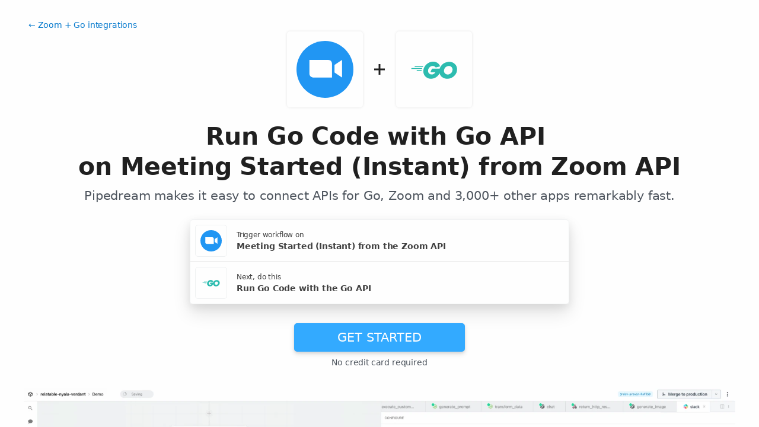

--- FILE ---
content_type: text/html; charset=utf-8
request_url: https://pipedream.com/integrations/run-go-code-with-go-api-on-meeting-started-from-zoom-api-int_Xesa7mY
body_size: 40158
content:
<!DOCTYPE html><html lang="en-US"><head><meta charset="UTF-8"><link rel="apple-touch-icon-precomposed" href="[data-uri]"><link rel="icon" href="[data-uri]"><meta name="viewport" content="width=device-width,initial-scale=1"><script nonce="8176644561886894">__sha__='0997e6903b36ae72cb513d5585003f3512f292c2'</script><script nonce="8176644561886894">window.__name = (a,value) => Object.defineProperty(a,"name",{value, configurable: true})</script><script nonce="8176644561886894" id="Cookiebot" src="https://consent.cookiebot.com/uc.js" data-cbid="9725d6e1-2d9d-4021-b091-349d114d72e6" type="text/javascript" async></script><script nonce="8176644561886894">const debounce=(e,s)=>{let r;return function(){let n=self;r&&clearTimeout(r),r=setTimeout(()=>{e.apply(n,arguments)},s)}},_=window.ResizeObserver;window.ResizeObserver=class e extends _{constructor(e){super(e=debounce(e,20))}};</script><script nonce="8176644561886894">(function(w,r){w._rwq=r;w[r]=w[r]||function(){(w[r].q=w[r].q||[]).push(arguments)}})(window,'rewardful');</script><script nonce="8176644561886894" type="text/plain" data-cookieconsent="marketing" async src="https://r.wdfl.co/rw.js" data-rewardful="bcf5a9"></script><script nonce="8176644561886894" type="text/plain" data-cookieconsent="marketing">window.initFrontWithNonce = function () {
        if (!window.FrontChat) {
          return
        }
        window.FrontChat("init", {
          chatId: "09e6f69b7d8c96b3d1a22a00774d13b4", nonce:"8176644561886894",
          useDefaultLauncher: true,
        })
      }
      window.frontChatUpdateIdentity = function ({ email, userHash }) {
        if (!window.FrontChat) {
          return;
        }
        window.FrontChat('identity', {
          chatId: "09e6f69b7d8c96b3d1a22a00774d13b4", nonce:"8176644561886894",
          email,
          userHash,
        });
      }</script><script nonce="8176644561886894" type="module" crossorigin src="/_static/app.20a48ba3.js"></script><link rel="stylesheet" href="/_static/windi.ea02782f.css"><link rel="stylesheet" href="/_static/markdown.4d54204c.css"><link rel="stylesheet" href="/_static/client-telemetry.a61d4c47.css"><link rel="stylesheet" href="/_static/index.48fd3556.css"><link rel="preconnect" href="https://api.pipedream.com" crossorigin><link rel="preconnect" href="https://api.pipedream.com" crossorigin="use-credentials"><link rel="dns-prefetch" href="https://api.s.pipedream.net"><link rel="dns-prefetch" href="https://rum-http-intake.logs.datadoghq.com"><script nonce="8176644561886894">__githubStars__=11034;</script><link rel="preconnect" href="https://cdn.s.pipedream.net"><link rel="preconnect" href="https://cdn.s.pipedream.net" crossorigin><script nonce="8176644561886894">!function(){var i="analytics",analytics=window[i]=window[i]||[];if(!analytics.initialize)if(analytics.invoked)window.console&&console.error&&console.error("Segment snippet included twice.");else{analytics.invoked=!0;analytics.methods=["trackSubmit","trackClick","trackLink","trackForm","pageview","identify","reset","group","track","ready","alias","debug","page","screen","once","off","on","addSourceMiddleware","addIntegrationMiddleware","setAnonymousId","addDestinationMiddleware","register"];analytics.factory=function(e){return function(){if(window[i].initialized)return window[i][e].apply(window[i],arguments);var n=Array.prototype.slice.call(arguments);if(["track","screen","alias","group","page","identify"].indexOf(e)>-1){var c=document.querySelector("link[rel='canonical']");n.push({__t:"bpc",c:c&&c.getAttribute("href")||void 0,p:location.pathname,u:location.href,s:location.search,t:document.title,r:document.referrer})}n.unshift(e);analytics.push(n);return analytics}};for(var n=0;n<analytics.methods.length;n++){var key=analytics.methods[n];analytics[key]=analytics.factory(key)}analytics.load=function(key,n){var t=document.createElement("script");t.type="text/javascript";t.async=!0;t.setAttribute("data-global-segment-analytics-key",i);t.src="https://cdn.s.pipedream.net/analytics.js/v1/" + key + "/analytics.min.js";var r=document.getElementsByTagName("script")[0];r.parentNode.insertBefore(t,r);analytics._loadOptions=n};analytics._writeKey="696KRHSaZsSCNcXXHTqtI3zon0jHjTnH";analytics.SNIPPET_VERSION="5.2.0";}}();</script><title>Run Go Code with Go API on Meeting Started from Zoom API - Pipedream</title><link rel="preload" href="/s.v0/app_m5ghAd/logo/orig" as="image"><link rel="preload" href="/s.v0/app_X2RhV0/logo/orig" as="image"><link rel="modulepreload" crossorigin href="/_static/windi.91737c85.js"><link rel="modulepreload" crossorigin href="/_static/integration.b24aae6a.js"><link rel="modulepreload" crossorigin href="/_static/client-telemetry.4a71049d.js"><link rel="modulepreload" crossorigin href="/_static/component-pair.2beacc2a.js"><link rel="stylesheet" href="/_static/component-pair.a541f7a7.css"><link rel="modulepreload" crossorigin href="/_static/demo.9de3d381.js"><link rel="stylesheet" href="/_static/demo.c390e441.css"><link rel="modulepreload" crossorigin href="/_static/trusted.409e099d.js"><link rel="modulepreload" crossorigin href="/_static/logo-cloud.44c9693f.js"><link rel="stylesheet" href="/_static/logo-cloud.726769c6.css"><link rel="modulepreload" crossorigin href="/_static/testimonials.7fdab86d.js"><link rel="stylesheet" href="/_static/testimonials.cd7dcf00.css"><link rel="modulepreload" crossorigin href="/_static/section-heading.593ad050.js"><link rel="stylesheet" href="/_static/section-heading.a1cfc410.css"><link rel="modulepreload" crossorigin href="/_static/markdown.09c34ea1.js"><link rel="modulepreload" crossorigin href="/_static/app-auth-section.65bd36dc.js"><link rel="stylesheet" href="/_static/app-auth-section.cad1478d.css"><link rel="modulepreload" crossorigin href="/_static/integrations-list-item.e35dd7c8.js"><link rel="modulepreload" crossorigin href="/_static/apps-list.27a8b0a6.js"><link rel="modulepreload" crossorigin href="/_static/input-filter.77570c3c.js"><link rel="stylesheet" href="/_static/input-filter.0b08ac3b.css"><link rel="modulepreload" crossorigin href="/_static/app-card.3e338e5e.js"><link rel="modulepreload" crossorigin href="/_static/page-controls.dcb852be.js"><link rel="modulepreload" crossorigin href="/_static/search-select.4f71e34c.js"><link rel="stylesheet" href="/_static/search-select.525da35d.css"><meta name="referrer" content="always" /><link rel="canonical" href="https://pipedream.com/apps/zoom/integrations/go/run-go-code-with-go-api-on-meeting-started-from-zoom-api-int_Xesa7mY"><meta property="og:url" content="https://pipedream.com/apps/zoom/integrations/go/run-go-code-with-go-api-on-meeting-started-from-zoom-api-int_Xesa7mY" /><meta property="al:web:url" content="https://pipedream.com/apps/zoom/integrations/go/run-go-code-with-go-api-on-meeting-started-from-zoom-api-int_Xesa7mY" /><meta name="parsely-link" content="https://pipedream.com/apps/zoom/integrations/go/run-go-code-with-go-api-on-meeting-started-from-zoom-api-int_Xesa7mY" /><meta property="og:site_name" content="Pipedream" /><meta property="og:type" content="article" /><meta name="twitter:card" content="summary" /><meta name="twitter:site" content="@pipedream" /><meta name="title" content="Run Go Code with Go API on Meeting Started from Zoom API - Pipedream" /><meta property="og:title" content="Run Go Code with Go API on Meeting Started from Zoom API - Pipedream" /><meta name="twitter:title" content="Run Go Code with Go API on Meeting Started from Zoom API - Pipedream" /><meta name="description" content="Run Go Code with Go API on Meeting Started from Zoom API. Setup the Zoom API trigger to run a workflow which integrates with the Go API. Pipedream&amp;#39;s integration platform allows you to integrate Zoom and Go remarkably fast. Free for developers." /><meta property="og:description" content="Run Go Code with Go API on Meeting Started from Zoom API. Setup the Zoom API trigger to run a workflow which integrates with the Go API. Pipedream&amp;#39;s integration platform allows you to integrate Zoom and Go remarkably fast. Free for developers." /><meta name="twitter:description" content="Run Go Code with Go API on Meeting Started from Zoom API. Setup the Zoom API trigger to run a workflow which integrates with the Go API. Pipedream&amp;#39;s integration platform allows you to integrate Zoom and Go remarkably fast. Free for developers." /><meta property="og:image" content="https://pipedream.com/s.v0/app_m5ghAd/logo/96" /><meta name="twitter:image:src" content="https://pipedream.com/s.v0/app_m5ghAd/logo/96" /><script nonce="8176644561886894">__mectx__={"pageQueryVariables":{}};__routename__="marketplace-integration-app-qualified";__vuex__={"deployments":{"byId":{}},"events":{"byId":{},"connected":false,"ids":[],"pid":null,"paused":false},"sources":{"byId":{},"ids":[]},"testEventSummaries":[],"exportsScopesByPipelineId":{},"focus":{"current":null},"docContext":{"current":{"key":"workflow","ids":[]},"dataById":{}},"announcement":null,"clientHasUpdates":false,"clientShouldReload":false};history && history.replaceState(null, "", "/apps/zoom/integrations/go/run-go-code-with-go-api-on-meeting-started-from-zoom-api-int_Xesa7mY");__urql__={"-289438390":{"data":"{\"appConnections\":{\"pageInfo\":{\"hasNextPage\":true,\"endCursor\":\"MjQ\",\"__typename\":\"PageInfo\"},\"nodes\":[{\"id\":\"app_1RphjD\",\"name\":\"Node\",\"nameSlug\":\"node\",\"description\":\"Anything you can do with Node.js, you can do in a Pipedream workflow. This includes using most of npm's 400,000+ packages.\",\"status\":\"PUBLISHED\",\"premium\":false,\"__typename\":\"App\"},{\"id\":\"app_m9zhdv\",\"name\":\"Python\",\"nameSlug\":\"python\",\"description\":\"Anything you can do in Python can be done in a Pipedream Workflow. This includes using any of the 350,000+ PyPi packages available in your Python powered workflows.\",\"status\":\"PUBLISHED\",\"premium\":false,\"__typename\":\"App\"},{\"id\":\"app_X7Lhxr\",\"name\":\"Notion\",\"nameSlug\":\"notion\",\"description\":\"Notion is a new tool that blends your everyday work apps into one. It's the all-in-one workspace for you and your team.\",\"status\":\"PUBLISHED\",\"premium\":false,\"__typename\":\"App\"},{\"id\":\"app_mWnhBo\",\"name\":\"OpenAI (ChatGPT)\",\"nameSlug\":\"openai\",\"description\":\"OpenAI is an AI research and deployment company with the mission to ensure that artificial general intelligence benefits all of humanity. They are the makers of popular models like ChatGPT, DALL-E, and Whisper.\",\"status\":\"PUBLISHED\",\"premium\":false,\"__typename\":\"App\"},{\"id\":\"app_1dBhqA\",\"name\":\"Anthropic (Claude)\",\"nameSlug\":\"anthropic\",\"description\":\"AI research and products that put safety at the frontier. Introducing Claude, a next-generation AI assistant for your tasks, no matter the scale.\",\"status\":\"PUBLISHED\",\"premium\":false,\"__typename\":\"App\"},{\"id\":\"app_168hvn\",\"name\":\"Google Sheets\",\"nameSlug\":\"google_sheets\",\"description\":\"Use Google Sheets to create and edit online spreadsheets. Get insights together with secure sharing in real-time and from any device.\",\"status\":\"PUBLISHED\",\"premium\":false,\"__typename\":\"App\"},{\"id\":\"app_OD5hL6\",\"name\":\"Telegram\",\"nameSlug\":\"telegram_bot_api\",\"description\":\"Telegram, is a cloud-based, cross-platform, encrypted instant messaging (IM) service.\",\"status\":\"PUBLISHED\",\"premium\":false,\"__typename\":\"App\"},{\"id\":\"app_1lxhk1\",\"name\":\"Google Drive\",\"nameSlug\":\"google_drive\",\"description\":\"Google Drive is a file storage and synchronization service which allows you to create and share your work online, and access your documents from anywhere.\",\"status\":\"PUBLISHED\",\"premium\":false,\"__typename\":\"App\"},{\"id\":\"app_X7LhNG\",\"name\":\"HTTP / Webhook\",\"nameSlug\":\"http\",\"description\":\"Get a unique URL where you can send HTTP or webhook requests\",\"status\":\"PUBLISHED\",\"premium\":false,\"__typename\":\"App\"},{\"id\":\"app_13Gh2V\",\"name\":\"Google Calendar\",\"nameSlug\":\"google_calendar\",\"description\":\"With Google Calendar, you can quickly schedule meetings and events and get reminders about upcoming activities, so you always know what’s next. \",\"status\":\"PUBLISHED\",\"premium\":false,\"__typename\":\"App\"},{\"id\":\"app_XaLhW4\",\"name\":\"Schedule\",\"nameSlug\":\"schedule\",\"description\":\"Trigger workflows on an interval or cron schedule.\",\"status\":\"PUBLISHED\",\"premium\":false,\"__typename\":\"App\"},{\"id\":\"app_z6hGPq\",\"name\":\"Pipedream Utils\",\"nameSlug\":\"pipedream_utils\",\"description\":\"Utility functions to use within your Pipedream workflows\",\"status\":\"PUBLISHED\",\"premium\":false,\"__typename\":\"App\"},{\"id\":\"app_qeh7a4\",\"name\":\"Shopify\",\"nameSlug\":\"shopify_developer_app\",\"description\":\"Shopify is a complete commerce platform that lets anyone start, manage, and grow a business. You can use Shopify to build an online store, manage sales, market to customers, and accept payments in digital and physical locations.\",\"status\":\"PUBLISHED\",\"premium\":false,\"__typename\":\"App\"},{\"id\":\"app_1dBhP3\",\"name\":\"Supabase\",\"nameSlug\":\"supabase\",\"description\":\"Supabase is an open source Firebase alternative.\",\"status\":\"PUBLISHED\",\"premium\":false,\"__typename\":\"App\"},{\"id\":\"app_1YMhwo\",\"name\":\"MySQL\",\"nameSlug\":\"mysql\",\"description\":\"MySQL is an open-source relational database management system.\",\"status\":\"PUBLISHED\",\"premium\":false,\"__typename\":\"App\"},{\"id\":\"app_1M0hNB\",\"name\":\"PostgreSQL\",\"nameSlug\":\"postgresql\",\"description\":\"PostgreSQL is a free and open-source relational database management system emphasizing extensibility and SQL compliance.\",\"status\":\"PUBLISHED\",\"premium\":false,\"__typename\":\"App\"},{\"id\":\"app_Xe3hD1\",\"name\":\"AWS\",\"nameSlug\":\"aws\",\"description\":\"Amazon Web Services (AWS) offers reliable, scalable, and inexpensive cloud computing services.\",\"status\":\"PUBLISHED\",\"premium\":true,\"__typename\":\"App\"},{\"id\":\"app_XKvh3O\",\"name\":\"Twilio SendGrid\",\"nameSlug\":\"sendgrid\",\"description\":\"Send marketing and transactional email through the Twilio SendGrid platform with the Email API, proprietary mail transfer agent, and infrastructure for scalable delivery.\",\"status\":\"PUBLISHED\",\"premium\":true,\"__typename\":\"App\"},{\"id\":\"app_m5ghj5\",\"name\":\"Amazon SES\",\"nameSlug\":\"amazon_ses\",\"description\":\"Amazon SES is a cloud-based email service provider that can integrate into any application for high volume email automation\",\"status\":\"PUBLISHED\",\"premium\":false,\"__typename\":\"App\"},{\"id\":\"app_X2Rhjl\",\"name\":\"Klaviyo\",\"nameSlug\":\"klaviyo\",\"description\":\"Klaviyo unifies your data, channels, and AI agents in one platform—text, WhatsApp, email marketing, and more—driving growth with every interaction.\",\"status\":\"PUBLISHED\",\"premium\":true,\"__typename\":\"App\"},{\"id\":\"app_1pbhGX\",\"name\":\"Zendesk\",\"nameSlug\":\"zendesk\",\"description\":\"Zendesk is award-winning customer service software trusted by 200K+ customers. Make customers happy via text, mobile, phone, email, live chat, social media.\",\"status\":\"PUBLISHED\",\"premium\":true,\"__typename\":\"App\"},{\"id\":\"app_mvNhQa\",\"name\":\"ServiceNow\",\"nameSlug\":\"servicenow\",\"description\":\"The smarter way to workflow\",\"status\":\"BETA\",\"premium\":true,\"__typename\":\"App\"},{\"id\":\"app_M0hv7G\",\"name\":\"Slack\",\"nameSlug\":\"slack_v2\",\"description\":\"Slack is the AI-powered platform for work bringing all of your conversations, apps, and customers together in one place. Around the world, Slack is helping businesses of all sizes grow and send productivity through the roof.\",\"status\":\"PUBLISHED\",\"premium\":false,\"__typename\":\"App\"},{\"id\":\"app_1M0hlk\",\"name\":\"Microsoft Teams\",\"nameSlug\":\"microsoft_teams\",\"description\":\"Microsoft Teams has communities, events, chats, channels, meetings, storage, tasks, and calendars in one place.\",\"status\":\"PUBLISHED\",\"premium\":false,\"__typename\":\"App\"}],\"__typename\":\"AppConnection\"}}","hasNext":false},"17920323017":{"data":"{\"integration\":{\"id\":\"int_Xesa7mY\",\"slug\":\"run-go-code-with-go-api-on-meeting-started-from-zoom-api\",\"title\":\"Run Go Code with Go API on Meeting Started from Zoom API\",\"descriptionMd\":\"**Run Go Code** with **Go API** on **Meeting Started** from **Zoom API**. Setup the **Zoom API** trigger to run a workflow which integrates with the **Go API**. Pipedream's integration platform allows you to integrate **Zoom** and **Go** remarkably fast. Free for developers.\",\"trigger\":{\"id\":\"sc_eqiDNnYg\",\"key\":\"zoom-meeting-started\",\"name\":\"Meeting Started (Instant)\",\"description\":\"Emit new event each time a meeting starts where you're the host\",\"configurablePropsJson\":\"[{\\\"name\\\":\\\"app\\\",\\\"type\\\":\\\"app\\\",\\\"app\\\":\\\"zoom\\\"},{\\\"name\\\":\\\"apphook\\\",\\\"type\\\":\\\"$.interface.apphook\\\",\\\"appProp\\\":\\\"app\\\",\\\"remote\\\":true}]\",\"version\":\"0.1.7\",\"code\":null,\"zipBuffer64\":\"UEsDBBQACAAIAAAAAAAAAAAAAAAAAAAAAAArAAAAc291cmNlcy9tZWV0aW5nLXN0YXJ0ZWQvbWVldGluZy1zdGFydGVkLm1qc5xU3Y/bRBB/z18xWCfhCGevICEkH3kAaqE+5KhIQEIIpXv2JN7W+8Hu+FL36v8deb1eO7174iV25uP3MZ5dIY22BKWWUis4WS0hYex2/B8eTL53yd0qlipHXJF7oTpkQsMKP/qOCk+8bQieVgCMsbE6WwF8wC6H5JPWciMRSajzxhG3hFUypBWXmEOyG1OwH1OQvhlp1r6oQldaYUholUNSSEGg8AL4iIoAeVkDCYnAITCAZ3BwqdEidLr92iJQjVBrRx7xEa0b0V6xb9kPPkadGaQ43doSA2/V+lirxL/tGDNWG5d7nwunzIczH7y9BXSNULSphOMPDW4UfqRNIxSCEQYri1ze+oZNwx+wyZ6FF4Y9JDem1vrDRBu13jChCO2Jl8hCTZKFEm7MW6tNDgk3Jkb9zO65RJeuIxqARWqtgr9jAOYdYL/8sT/8tjsWfxb3h+Phr7fFnu2K4vDm/tfj/vDT74fidRb7/rkLr/0Y8w//M4iLg+OuUyVUaBrdLYR4TniavqODHrbAL1wQUC3c4JE1wlFYF5fODgy3XLp84WmInfHoxCfM4bvvs0UijM9YfBS6dceJL5mL+um1X0+WxAnSr6K0z5+jTNagOlMN2+0WXj0faxzJlUv98B5LcrAdrTlt6efuNSdMJ9gMEr/Ix2G7kyjjpC2kSwzQpwltST6WeITDcDy2MKAzw63DdKxnM36EH33ObT+ObUpf0vX6arxeN0pBxbBU6TIFQVB2FRt4jo64NPkCdFnTZ6FxIae/Gt+8UBKp1tULZzEkRtxZn+Fdo3kVGb7YOonEp49xRoWWE+6QePqFIF9wM8AuHPtjlf/PMzMJiyfHawmEYQ9fUhQNhNM7yxFVHlyythXVTOVaKbntcng33bg3T6GQtBFlD+Fyfjf3kMvhm+G+9cv5fHGi7rurD9Tfrf4LAAD//1BLBwhMojgowQIAAHkGAABQSwMEFAAIAAgAAAAAAAAAAAAAAAAAAAAAABwAAABzb3VyY2VzL2NvbW1vbi9jb25zdGFudHMubWpzjJjPbqu6E8f3fYrorH/qA5yj34ISt6EKBhmSqiuLEjdxBQYZkt7q6rz7FSEG/xnT7io6n6/HM/bMOGUjun4V7rI8iSnaI5zT/DVF2er/q3/vVqsYoTzCTzTYIpL/Xv2qGeu5ON4XFZP9r/9pFiFBQY7W9OGVxkizLCUrena4f/uiNQOJx4TAyHsjbWaXrgdGMz63h8HYsFqjLYJ8ObCKwb4owvFFIYAvWR4Q05euL6TtC8Jrw4aJg2VB0FOU5STIowSroGiAZEfe9bLoeSPoLTR+PkhTkuz9AkXbyuay6EGAQ7TdLvhQiJJV1ZLGGuHIL3Bgglt0tgmIFlO6STL9uHWnQnJxpLcA35+arl/k04DkURilAV6SaQvZ85K3hYDVrrnz+XJNpN+TkV32Y5TweaGx9PlhQ5+TCBtB1UD68XaiHw0XVlxtjZcgGr4viHwWfPjuV1n0YtmDLXrMPWTF3hd2f11TOU9JksSLDqhNUNk0tVc1WMdRnnv3Uhxq3tt3TefTXU4j/BOv2nNPufiZV0OMfqI5BMxVJChMyNqsTpKVjTzY9Wm2TINdZhm2xblz7AjKdrFlKFl3rh3LLE/S1Fm7aVvHMkzi9Fp5Dduyqdtr2bWscxJkG62uz0Qvi+5kVHaXmmq7i2nVfebsLjJjbh9xKWA1oJfo0Q2TPSLgesNfFyY9K84ksOaMgqvmJMBZSKI096Sil4XoSsnbnvqy4ulfug+eDubR0HqYR8ToYh6VqQd5NLQutMsQ0UaLc8ekMVdc/5+hfLiTmW3YsX64gx11iehpKFsRnkz5cahOXDg2yS63jJrzWA9f0EOEA+LMV5/sjYtCAvOVTUynwka0E6GYeW/KWN+Vsppri7LSK4uyUpOPspknH2WhpkplMU+V00rwXDAt65sLfLzZj30ydke21eydGf3cIDx3Q4HemwHy2r0ABYxbASpMdwLktRsB+69NhvAOjMlQaYDTg+I90wPE3qYHiJymB8XZtVtBbuW2Cee2OFX775+7u/HZlG4SjIBX0/g9DLZbuk2mlvB79as9NYLdl0VV0ao50pv01Q+LSRGJA4xwvn318y2TdSGY6KsvjxZCNMDZy9AdDJwxWojuc2gMLjE5obcEg508MHuCoaIuiQHON8Sw3SRbx/TUVIClGpkivFeTrEHdRiXKxWWeY02FKMtcx2redZBn8S5Hju25Z64lQc8oBGIl2QcrwQgNtQTYwlBKQM93GIrTWcCR2mHI97OAvCff5lz+IOeEhgnGQBAkLRshwCgQ6JxI+JwQ4JxI8JyQb86J/PacECDzEsw8gfMofXkkYB6lJ48EzKN087hG+yhERsGemAO78HI4iXOt1kgUI/KEcPg69eORYjWTRybKLzr35ZF4QhiRKFRrDl0pyvQFj0wwyUt6W3hoS7wzV00RuvZSvIsfhpODg1ibPkaZlrFrXxXn+m04RKKojSkLVNK2s14TlGXfyWr7PBwk6zpgDfjFMspN8yV4M5yXAcC5tRt4ndmQ9kZzmIXmoQksdg/o3Wcr6K8/m5pnRJvSZ0WXUi9Hl5rfjzblecXYEt63zKiXxdmgiaK9Rnd1RyUrGb84thnCuWHXMaHfkn0ShSgOoq2Tg0vDS1YXvALiPlNLWZwVlrM4qzk7myWA/c3cYmxnjW9i+xKQeJR6RIQGYYhSXeezkPUo8c4kLcqStSM/zFrsn7aR/erA3otz1V8HLPf3aq2c6R///rn7LwAA//9QSwcII/RYrBgFAADiFgAAUEsDBBQACAAIAAAAAAAAAAAAAAAAAAAAAAAZAAAAc291cmNlcy9jb21tb24vY29tbW9uLm1qc1SQP8/aMBDG93yKR+9kS8GQlQiqVu3QoepAt6qDSY4QFP+RfZRSlO9exTgp72Kd7/n9rPP1xrvA0N7jFJzBm1JrpdZ/nTNKe6/MJb7VRUF/EtbSSV8HxqMAfHA+blOJyS8LYJwOQ3x27RJFF/jT/bNmEu54oYZjiVNPQyszAATia7DIsZoMIXSJo8RuDzG5yusQSeifSf0lscdL+zi3ZX4R+IBqqbdYVbJO1zQhYJzl88fOif9DNM5GhnU37GDplp4X2ZrTWXtFrLupjvhHb0jIhZ9JFYm/TbVYOt3ckVihWoy8hAVj9/Xw/cCht52QKg59Q2JTotq8/iQdOt5tg3C1gn6T5flLz5Ef8Po+ON1ixA4JqN/Fz62nNJPPnM99VGR6/jI5Imdl5tMQY1mMdfEvAAD//1BLBwigyieNNQEAAEMCAABQSwMEFAAIAAgAAAAAAAAAAAAAAAAAAAAAAAwAAAB6b29tLmFwcC5tanPMWntzG7cR/9+fYsvRTKhWOcVNOu1Qw6S0TDfKWI/[base64]/lRwjY8aVocVEnCJgyVwfNRXZIa34i1yWEHfVzlZE5eoMsEVQh/IA6Ea9JyqiFGlC/CqW3sAyIgkqeqB/wysx1FGZjjSxmevCeHIk13VX1aH61iKGKFfoYqK/KgoJVm3gYQmPbgnLMcj0CKjcc9l3bcP/W+hobMmAYUBT8XDJFHnkjcijV0ON4VfRdurwa+lZUseoIzbw1GiKMSKjxRRUz4L59+5U4CzlzsomFZCG1gYfXYaFjF8XhoWOSpoWHzbwq8ejA+WhUhkqbmCbv2EJqvDcYuDPajfh/OxRZxPRNF1PpaeCeuBluUMKl6KOM6lRB5jOFEvK53tXD2bwkLkoJBhrIG4vBmOWq44ShyB4GwBek40UFstYoQHyhhMEBJkqDGJ4FLPUT5QZZaOOQJyTWU9DxRKiqql1dkVent6VHO1OTnoFLp/qt4dNkapGOBffq3HfLVOzSpPavtMqZOpurWrFpE8W47W9YNdzK6lIqWJ1CNNU7QMb77RudpMdE+s/nO0hfbNBTBXuEf1vVMo4SzZsfTlVuIlCAmYEsqAJIlEpUBMLTPM+8+/Apo4Punyt86MDUuMt2SYpGyoxwCcpHjkEnnklWffb5tYPrWMgRV8CQdLa2TVYE+rWFue/O5LX7MU3z2BkLtqcQghTZU2tCgx/DF2iwPGPjlPy7+3lukt1PS2iglVGSOLkc9Vz8eOdc/X3ErSPfeTn6t+Fx+UxyxPcJAnVFxjLGRi6NRi80QIhoS36Hzm1MHqQ21gI78rLJ1bU62VyGWMgCnVCu5pggK651ffHIKszLhSPlmU57YIblAXtV6KzEwDU4DNZxEIEItEtpFsrtmF4R5MCVO4KTWnc6JvJeEujv1TY/TBM/D7pWZsAh37yYkNFr0By97J8Xd47ZyEbPE2J2JdKIL/iBxiwmFKeWIWQGV2c3pu18Jyv2ZOLIOrswjOc6ZpxtDNQgUKzfqjMTGZikWakt2buCI6O61Doxoa4S3BDAwQmmxeySXOqDKjoUtQhfsplUpfkBRDIbwyCmA0tuC4rlx9oZx5W6rX/DKyn9vXZA+vxvgmp0VSQn0OnHiIx8Jy0IjHVC9CIZxSvQjxb2yGORc51zLcvxMPguBEg1C8o1kogv/S7PhKKE0YnIokaPg9lVgkGITIHCGCyXhjhI+vpLinPA6C1NQIQpTNBQ9GdGWEQ4BYQeB5OvHPGjtgUJ7kag/[base64]/[base64]/jkbBMIvcE8rIhJWGFOBjjJgoK+T2z4VBRd9hBHalsLa/MLIZlXZdhQwlFYnx9/xvkFKea1QRDB9JmpmFdHw2mP7w89dv1OXrn/7+8HUi3qav2D++eXdJvjof/PivxfnwxV/HIclPyWMr5WZlmqFs5fycPMI1uiPQNgbYpgV5pGmeFnXTpEWWWibzErWk+D6+eoecurd4Pvh5dD28uby7Ph3elHIp5T147kVl/0tRz0V9AhrNUN9J1s2Intc3LcWxf3ywrH28GNwMR3fXr1f+wx+H1zdnlxejq8Ht96uDpbGyGp/4iTQOvkeSoFTdufts+amvDTqDXM+FLKtuD8YvkEiUcLC0tzYHJNfzSJj/RyQ2K6i7Q/BvNDr2HojrL28XGXZcw5TR2Fo8fqO8Yg4QRVEBqny2aqJPyVu8RjtxqzsWpTGDvj26HkGpDib2I2OQyJlyNqAPS+/+yl0BxYJP6cy8qlAUNnruZmpTxmrEuWSeXDV0jZAMgrV4qlzbpnbXhHBUQDlsRBxLJBq7xsQa/MKA870pLyW5etDJhNKd7ZiaLmeor0jVCnjpGnmV1aobsDu5AehMonowPs6I0qPyIvL4YOn67onIJwyH3Gz2vRaEz6zdYTQaf0/Ln0PYObZ3gscpHpcog3NZ3r23OpCuDbGWwyeAGxfgDpbO4qrCuFeiWo16Zw360DG7x4811OtYy9b8U7Cem/U5/tChTZ2VCsleI1vfV34giopgG+4dQ4C4a3OR6Q/AYI+mDknTtzG7w3d1a/9h7vd3fEoYey0+yZzycuGxNSaMjZjYc2oZmB+NKA7YE1jiejrvb/HWmyy5AL+SlK3oPuxcn9c7LMtGv3nVbPpsCbYeB68qVC78CrDa2ZKG337zOuEriImO515QrWb5ys+Ya9oX2Xpv+dtrNKu6/HL4eng79AZxQ+AfqRw6Avx5hrraG99oiSTt1sDd81dVC6h+MvAMl08vSFptglPyCP3dO2AvRQz1Ws+wv+Yrcm2/79abUyeehWq3bu8zoQ9fVW3ohzllCF2zTW/3K1sNyNp1g4RRFG1OAGxtS7ZUijiOGlJPbl6uBWLUqsH0epi/+CP0q6dmfznS0PouYshn/lmjNC8YRkzMup0LAamQ6B2OpiLnScebeiXp/R+dVH9OhYRulXnXmBLTJvim+4W9eCiFm24aQ/6XPjz3wnMBrsl82zfkPFwbqHW8/s9kPOwbSLqxZ3rSTnGltukHOn6i/M/yXLg6efb/AAAA//9QSwcIZ22meoEJAAD3KgAAUEsDBBQACAAIAAAAAAAAAAAAAAAAAAAAAAAQAAAAY29tbW9uL3V0aWxzLm1qc2ySQWvjMBCF7/oVb0UIMmsS9mx8WnLItVB6KIWotpwY7JGRRm1D4v9eLCdRUnqcNzPvfRpb+yNVaAJV3FqCZ2d0v2XjNFun5jLDSQCVJc9wxtvgKuNR4vWtEEBjHfSnbhnqcQS2wb0B0vJqCP6grmU22Yxi6nNwlMYKMQqR2ELfa3fcUK0qG4hz+Jb2odMux9AFp7s5p22g/twLuLRR3jbwF9LLa+7MTTYQSkRvlGWJf1gu08b5fLEpEulucYrjIxanaX3cPSLXNrx3ZkOVrY360F0wCVHxcTC2QZRjnvTsWtrLbMqdx1eetWP/0vJBybXMJoq50VLVhdp4JddrmWXpxBHMxMjnp+1/2w+WDLH6RZqJfp4/qvEd5muwjlGbRoeOY8LjD5JPyu2zTNX9i3MxFuI7AAD//1BLBwgxyI6nOAEAAGECAABQSwMEFAAIAAgAAAAAAAAAAAAAAAAAAAAAABQAAABjb21tb24vY29uc3RhbnRzLm1qc4SRUUv7MBTF3/MpLn36/6FsQ99W9lAl6EC30W6iiJTaXNdAmoQmKUPZd5dU2rU68TH3nvzO4Z5CSWPhKk5ptkvuYAFBaa028+k013zyrlQ1cSaIyJfugSbpcr3KNvH21munzUW/u48fs4Sm611yTVNYwOVsFpFuR+l2ubrJtk+bdvdMAD4IAECTC4dzCExRInMCWRC2c5G/ophDEAvhNZyBrrHhyhn45yQeNK+R/YcK0XK5NyEI3uDgmUsGTheq4nIPPbwXtC7H8EcMTzmTQMm98qC/vneOZxB9mFNGLgvhmJ+Nwv8G7w6QjYRjF1vi6VDfgS8RIXjQqrbA8C13wrYOXfleNSzYv0eltoNhkyE5RuQzAAD//[base64]\",\"type\":\"SOURCE\",\"entryPath\":\"sources/meeting-started/meeting-started.mjs\",\"gitPath\":\"components/zoom/sources/meeting-started/meeting-started.mjs\",\"marketplaceContent\":null,\"__typename\":\"SavedComponent\"},\"triggerApp\":{\"id\":\"app_m5ghAd\",\"name\":\"Zoom\",\"nameSlug\":\"zoom\",\"description\":\"Zoom is the leader in modern enterprise video communications, with an easy, reliable cloud platform for video and audio conferencing, chat, and webinars.\",\"appPrompts\":[{\"id\":\"21932\",\"label\":\"Smart Transcription\",\"prompt\":\"Create an agent that monitors my Zoom meetings, automatically transcribes the conversations using AI, identifies different speakers, and generates searchable transcripts with timestamps. Store these transcripts in Google Drive organized by date and meeting topic, and send me a notification when each transcript is ready.\",\"__typename\":\"AppPrompt\"},{\"id\":\"21933\",\"label\":\"Follow-up Generator\",\"prompt\":\"Build an agent that analyzes my completed Zoom meeting recordings using AI to extract action items, deadlines, and assigned responsibilities. Automatically generate personalized follow-up emails for each participant with their specific tasks and send them within 30 minutes of the meeting ending.\",\"__typename\":\"AppPrompt\"},{\"id\":\"21934\",\"label\":\"Attendance Analytics\",\"prompt\":\"Create an agent that tracks attendance patterns across all my Zoom meetings, uses AI to analyze engagement metrics like speaking time and participation rates, and generates weekly reports with insights about team collaboration and meeting effectiveness. Send these reports to my email every Monday morning.\",\"__typename\":\"AppPrompt\"},{\"id\":\"21935\",\"label\":\"Question Extractor\",\"prompt\":\"Build me an agent that monitors my Zoom webinars and training sessions, uses AI to identify and extract all questions asked by participants from the chat and audio, categorizes them by topic, and creates a comprehensive Q&A document that gets automatically shared with all attendees after the session.\",\"__typename\":\"AppPrompt\"},{\"id\":\"21936\",\"label\":\"Meeting Prep\",\"prompt\":\"Create an agent that analyzes my upcoming Zoom meetings by reviewing the agenda and participant list, then uses AI to research relevant background information, recent company updates, and participant profiles to generate personalized talking points and meeting preparation notes that get sent to me 1 hour before each meeting.\",\"__typename\":\"AppPrompt\"},{\"id\":\"21937\",\"label\":\"Sentiment Analysis\",\"prompt\":\"Build an agent that analyzes the tone and sentiment of my Zoom meeting conversations using AI, tracks emotional patterns and engagement levels throughout the meeting, and provides post-meeting insights about team morale, potential conflicts, and overall meeting effectiveness via a detailed dashboard report.\",\"__typename\":\"AppPrompt\"},{\"id\":\"21938\",\"label\":\"Auto Scheduler\",\"prompt\":\"Create an agent that uses AI to analyze my calendar availability, meeting history, and participant preferences to automatically suggest optimal Zoom meeting times. When scheduling conflicts arise, have it propose alternative times and send smart scheduling suggestions to all participants with reasoning for the recommendations.\",\"__typename\":\"AppPrompt\"},{\"id\":\"22922\",\"label\":\"Meeting Summarization\",\"prompt\":\"Create an agent that automatically generates AI-powered meeting summaries from Zoom recordings. When a Zoom meeting ends, the agent should download the recording, transcribe the audio using AI speech-to-text, then use AI to analyze the transcript and generate a comprehensive summary including key discussion points, action items, decisions made, and participant insights. The summary should be formatted professionally and automatically sent to all meeting participants via email or saved to a shared workspace like Notion or Google Drive.\",\"__typename\":\"AppPrompt\"}],\"authType\":\"oauth\",\"customFieldsDescriptionMd\":\"The **Zoom** application is used for managing standard Zoom resources in your account, at the user-level: meetings, webinars, recordings, and more. If you're not an admin, you'll want to use the Zoom app.\\n\\nIf you're looking to manage account-level resources, you'll want to use the [Zoom Admin](https://pipedream.com/apps/zoom-admin) app instead.\",\"oauthScopes\":[],\"customFields\":[],\"oauthReqsByType\":{\"requestToken\":{\"httpMethod\":\"POST\",\"url\":\"\",\"urlParams\":[],\"headerParams\":[],\"body\":null,\"bodyParams\":[],\"authorization\":{\"type\":\"OAuth\",\"basicUsername\":\"\",\"basicPassword\":\"\",\"bearerToken\":\"\",\"oauthAccessToken\":null,\"oauthRefreshToken\":null,\"oauthSignerUri\":null,\"__typename\":\"Authorization\"},\"extracts\":[],\"metadataExtracts\":[],\"cellParams\":null,\"tab\":null,\"__typename\":\"OauthReq\"},\"authorization\":{\"httpMethod\":\"GET\",\"url\":\"https://zoom.us/oauth/authorize\",\"urlParams\":[{\"key\":\"client_id\",\"value\":\"{{oauth.client_id}}\",\"__typename\":\"Kv\"},{\"key\":\"redirect_uri\",\"value\":\"{{oauth.redirect_uri}}\",\"__typename\":\"Kv\"},{\"key\":\"state\",\"value\":\"{{oauth.state}}\",\"__typename\":\"Kv\"},{\"key\":\"response_type\",\"value\":\"code\",\"__typename\":\"Kv\"},{\"key\":\"scope\",\"value\":\"{{oauth.space_separated_scopes}}\",\"__typename\":\"Kv\"}],\"headerParams\":[],\"body\":null,\"bodyParams\":[],\"authorization\":{\"type\":null,\"basicUsername\":\"\",\"basicPassword\":\"\",\"bearerToken\":\"\",\"oauthAccessToken\":null,\"oauthRefreshToken\":null,\"oauthSignerUri\":null,\"__typename\":\"Authorization\"},\"extracts\":[],\"metadataExtracts\":[],\"cellParams\":null,\"tab\":null,\"__typename\":\"OauthReq\"},\"accessToken\":{\"httpMethod\":\"POST\",\"url\":\"https://zoom.us/oauth/token\",\"urlParams\":[],\"headerParams\":[{\"key\":\"content-type\",\"value\":\"application/x-www-form-urlencoded\",\"__typename\":\"Kv\"},{\"key\":\"accept\",\"value\":\"application/json\",\"__typename\":\"Kv\"}],\"body\":{\"type\":\"fields\",\"contentType\":\"application/json\",\"fields\":[{\"name\":\"redirect_uri\",\"value\":\"{{oauth.redirect_uri}}\",\"__typename\":\"Nv\"},{\"name\":\"grant_type\",\"value\":\"authorization_code\",\"__typename\":\"Nv\"},{\"name\":\"code\",\"value\":\"{{oauth.code}}\",\"__typename\":\"Nv\"}],\"mode\":\"fields\",\"raw\":\"\",\"__typename\":\"OauthBody\"},\"bodyParams\":[{\"key\":\"redirect_uri\",\"value\":\"{{oauth.redirect_uri}}\",\"__typename\":\"Kv\"},{\"key\":\"grant_type\",\"value\":\"authorization_code\",\"__typename\":\"Kv\"},{\"key\":\"code\",\"value\":\"{{oauth.code}}\",\"__typename\":\"Kv\"}],\"authorization\":{\"type\":\"Basic\",\"basicUsername\":\"{{oauth.client_id}}\",\"basicPassword\":\"{{oauth.client_secret}}\",\"bearerToken\":\"\",\"oauthAccessToken\":null,\"oauthRefreshToken\":null,\"oauthSignerUri\":null,\"__typename\":\"Authorization\"},\"extracts\":[],\"metadataExtracts\":[],\"cellParams\":null,\"tab\":\"Body\",\"__typename\":\"OauthReq\"},\"refreshToken\":{\"httpMethod\":\"POST\",\"url\":\"https://zoom.us/oauth/token\",\"urlParams\":[],\"headerParams\":[{\"key\":\"content-type\",\"value\":\"application/x-www-form-urlencoded\",\"__typename\":\"Kv\"},{\"key\":\"accept\",\"value\":\"application/json\",\"__typename\":\"Kv\"}],\"body\":{\"type\":\"fields\",\"contentType\":\"application/json\",\"fields\":[{\"name\":\"grant_type\",\"value\":\"refresh_token\",\"__typename\":\"Nv\"},{\"name\":\"refresh_token\",\"value\":\"{{oauth.refresh_token}}\",\"__typename\":\"Nv\"}],\"mode\":\"fields\",\"raw\":\"\",\"__typename\":\"OauthBody\"},\"bodyParams\":[{\"key\":\"grant_type\",\"value\":\"refresh_token\",\"__typename\":\"Kv\"},{\"key\":\"refresh_token\",\"value\":\"{{oauth.refresh_token}}\",\"__typename\":\"Kv\"}],\"authorization\":{\"type\":\"Basic\",\"basicUsername\":\"{{oauth.client_id}}\",\"basicPassword\":\"{{oauth.client_secret}}\",\"bearerToken\":\"\",\"oauthAccessToken\":null,\"oauthRefreshToken\":null,\"oauthSignerUri\":null,\"__typename\":\"Authorization\"},\"extracts\":[],\"metadataExtracts\":[],\"cellParams\":null,\"tab\":\"Body\",\"__typename\":\"OauthReq\"},\"__typename\":\"OauthReqsByType\"},\"__typename\":\"App\",\"registryComponents\":[{\"id\":\"sc_x0iQj93E\",\"key\":\"zoom-meeting-created\",\"name\":\"Meeting Created (Instant)\",\"description\":\"Emit new event each time a meeting is created where you're the host\",\"type\":\"SOURCE\",\"__typename\":\"SavedComponent\"},{\"id\":\"sc_eqiDNnYg\",\"key\":\"zoom-meeting-started\",\"name\":\"Meeting Started (Instant)\",\"description\":\"Emit new event each time a meeting starts where you're the host\",\"type\":\"SOURCE\",\"__typename\":\"SavedComponent\"},{\"id\":\"sc_YNiwAk02\",\"key\":\"zoom-recording-completed\",\"name\":\"Recording Completed (Instant)\",\"description\":\"Emit new event each time a new recording completes for a meeting or webinar where you're the host\",\"type\":\"SOURCE\",\"__typename\":\"SavedComponent\"},{\"id\":\"sc_JDi8k040\",\"key\":\"zoom-meeting-ended\",\"name\":\"Meeting Ended (Instant)\",\"description\":\"Emit new event each time a meeting ends where you're the host\",\"type\":\"SOURCE\",\"__typename\":\"SavedComponent\"},{\"id\":\"sc_0riEa06B\",\"key\":\"zoom-meeting-updated\",\"name\":\"Meeting Updated (Instant)\",\"description\":\"Emit new event each time a meeting is updated where you're the host\",\"type\":\"SOURCE\",\"__typename\":\"SavedComponent\"},{\"id\":\"sc_k3ix0Kdn\",\"key\":\"zoom-webinar-started\",\"name\":\"Webinar Started (Instant)\",\"description\":\"Emit new event each time a webinar starts where you're the host\",\"type\":\"SOURCE\",\"__typename\":\"SavedComponent\"},{\"id\":\"sc_KJiNQ0Kq\",\"key\":\"zoom-webinar-created\",\"name\":\"Webinar Created (Instant)\",\"description\":\"Emit new event each time a webinar is created where you're the host\",\"type\":\"SOURCE\",\"__typename\":\"SavedComponent\"},{\"id\":\"sc_5ZiZ0413\",\"key\":\"zoom-add-meeting-registrant\",\"name\":\"Add Meeting Registrant\",\"description\":\"Registers a participant for a meeting. [See the docs here](https://marketplace.zoom.us/docs/api-reference/zoom-api/methods/#operation/meetingRegistrantCreate)\",\"type\":\"ACTION\",\"__typename\":\"SavedComponent\"},{\"id\":\"sc_6Qibxwrj\",\"key\":\"zoom-add-webinar-registrant\",\"name\":\"Add Webinar Registrant\",\"description\":\"Registers a participant for a webinar. [See the docs here](https://marketplace.zoom.us/docs/api-reference/zoom-api/webinars/webinarregistrantcreate).\",\"type\":\"ACTION\",\"__typename\":\"SavedComponent\"},{\"id\":\"sc_qBi50OrB\",\"key\":\"zoom-create-meeting\",\"name\":\"Create Meeting\",\"description\":\"Creates a meeting for a user. A maximum of 100 meetings can be created for a user in a day.\",\"type\":\"ACTION\",\"__typename\":\"SavedComponent\"},{\"id\":\"sc_VRigYW5l\",\"key\":\"zoom-create-user\",\"name\":\"Create User\",\"description\":\"Creates a new user in your account.\",\"type\":\"ACTION\",\"__typename\":\"SavedComponent\"},{\"id\":\"sc_1LiR0Zgn\",\"key\":\"zoom-custom-event\",\"name\":\"Custom Events (Instant)\",\"description\":\"Emit new events tied to your Zoom user or resources you own\",\"type\":\"SOURCE\",\"__typename\":\"SavedComponent\"},{\"id\":\"sc_doiADYK4\",\"key\":\"zoom-delete-meeting\",\"name\":\"Delete Meeting\",\"description\":\"Delete a meeting. [See the documentation](https://developers.zoom.us/docs/api/meetings/#tag/meetings/delete/meetings/{meetingId})\",\"type\":\"ACTION\",\"__typename\":\"SavedComponent\"},{\"id\":\"sc_lyiDonbM\",\"key\":\"zoom-delete-user\",\"name\":\"Delete User\",\"description\":\"Disassociates (unlinks) a user from the associated account or permanently deletes a user.\",\"type\":\"ACTION\",\"__typename\":\"SavedComponent\"},{\"id\":\"sc_doiAN4Yv\",\"key\":\"zoom-get-meeting-details\",\"name\":\"Get Meeting Details\",\"description\":\"Retrieves the details of a meeting.\",\"type\":\"ACTION\",\"__typename\":\"SavedComponent\"},{\"id\":\"sc_3vizakMq\",\"key\":\"zoom-get-meeting-transcript\",\"name\":\"Get Meeting Transcript\",\"description\":\"Get the transcript of a meeting. [See the documentation](https://developers.zoom.us/docs/api/meetings/#tag/cloud-recording/get/meetings/{meetingId}/transcript)\",\"type\":\"ACTION\",\"__typename\":\"SavedComponent\"},{\"id\":\"sc_yOikp04Q\",\"key\":\"zoom-get-webinar-details\",\"name\":\"Get Webinar Details\",\"description\":\"Gets details of a scheduled webinar. [See the docs here](https://marketplace.zoom.us/docs/api-reference/zoom-api/methods/#operation/webinar).\",\"type\":\"ACTION\",\"__typename\":\"SavedComponent\"},{\"id\":\"sc_jdiAREwA\",\"key\":\"zoom-list-call-recordings\",\"name\":\"List Call Recordings\",\"description\":\"Get your account's call recordings. [See the documentation](https://developers.zoom.us/docs/api/rest/reference/phone/methods/#operation/getPhoneRecordings)\",\"type\":\"ACTION\",\"__typename\":\"SavedComponent\"},{\"id\":\"sc_3vizkAEK\",\"key\":\"zoom-list-channels\",\"name\":\"List Channels\",\"description\":\"List a user's chat channels.\",\"type\":\"ACTION\",\"__typename\":\"SavedComponent\"},{\"id\":\"sc_pMiD1waj\",\"key\":\"zoom-list-meetings\",\"name\":\"List Meetings\",\"description\":\"List meetings for a user. [See the documentation](https://developers.zoom.us/docs/api/rest/reference/zoom-api/methods/#operation/meetings)\",\"type\":\"ACTION\",\"__typename\":\"SavedComponent\"},{\"id\":\"sc_gliKvnAD\",\"key\":\"zoom-list-past-meeting-participants\",\"name\":\"List Past Meeting Participants\",\"description\":\"Retrieve information on participants from a past meeting. [See the docs here](https://marketplace.zoom.us/docs/api-reference/zoom-api/methods/#operation/pastMeetingParticipants).\",\"type\":\"ACTION\",\"__typename\":\"SavedComponent\"},{\"id\":\"sc_DpiNz90D\",\"key\":\"zoom-list-past-webinar-qa\",\"name\":\"List Past Webinar Q&A\",\"description\":\"The  feature for Webinars allows attendees to ask questions during the Webinar and for the panelists, co-hosts and host to answer their questions. Use this API to list Q&A of a specific Webinar.\",\"type\":\"ACTION\",\"__typename\":\"SavedComponent\"},{\"id\":\"sc_MeixQyw5\",\"key\":\"zoom-list-user-call-logs\",\"name\":\"List User's Call Logs\",\"description\":\"Gets a user's Zoom phone call logs. [See the documentation](https://developers.zoom.us/docs/zoom-phone/apis/#operation/phoneUserCallLogs)\",\"type\":\"ACTION\",\"__typename\":\"SavedComponent\"},{\"id\":\"sc_B5iBpMZg\",\"key\":\"zoom-list-webinar-participants-report\",\"name\":\"List Webinar Participants Report\",\"description\":\"Retrieves detailed report on each webinar attendee. You can get webinar participant reports for the last 6 months. [See the docs here](https://marketplace.zoom.us/docs/api-reference/zoom-api/methods/#operation/reportWebinarParticipants).\",\"type\":\"ACTION\",\"__typename\":\"SavedComponent\"},{\"id\":\"sc_DpiN506E\",\"key\":\"zoom-meeting-deleted\",\"name\":\"Meeting Deleted (Instant)\",\"description\":\"Emit new event each time a meeting is deleted where you're the host\",\"type\":\"SOURCE\",\"__typename\":\"SavedComponent\"},{\"id\":\"sc_OOiqGpJR\",\"key\":\"zoom-new-recording-transcript-completed\",\"name\":\"New Recording Transcript Completed (Instant)\",\"description\":\"Emit new event each time a recording transcript is completed\",\"type\":\"SOURCE\",\"__typename\":\"SavedComponent\"},{\"id\":\"sc_1LiRZ1pj\",\"key\":\"zoom-send-chat-message\",\"name\":\"Send Chat Message\",\"description\":\"Send chat messages on Zoom to either an individual user who is in your contact list or to a  of which you are a member.\",\"type\":\"ACTION\",\"__typename\":\"SavedComponent\"},{\"id\":\"sc_2AiglxzN\",\"key\":\"zoom-update-meeting\",\"name\":\"Update Meeting\",\"description\":\"Updates an existing Zoom meeting\",\"type\":\"ACTION\",\"__typename\":\"SavedComponent\"},{\"id\":\"sc_KJiNz80L\",\"key\":\"zoom-update-webinar\",\"name\":\"Update Webinar\",\"description\":\"Update a webinar's topic, start time, or other settings\",\"type\":\"ACTION\",\"__typename\":\"SavedComponent\"},{\"id\":\"sc_5ZiZ4WND\",\"key\":\"zoom-view-user\",\"name\":\"View User\",\"description\":\"View your user information\",\"type\":\"ACTION\",\"__typename\":\"SavedComponent\"},{\"id\":\"sc_RYijGrM9\",\"key\":\"zoom-webinar-deleted\",\"name\":\"Webinar Deleted (Instant)\",\"description\":\"Emit new event each time a webinar is deleted where you're the host\",\"type\":\"SOURCE\",\"__typename\":\"SavedComponent\"},{\"id\":\"sc_GBiJx0EL\",\"key\":\"zoom-webinar-ended\",\"name\":\"Webinar Ended (Instant)\",\"description\":\"Emit new event each time a webinar ends where you're the host\",\"type\":\"SOURCE\",\"__typename\":\"SavedComponent\"},{\"id\":\"sc_r1ilnGM0\",\"key\":\"zoom-webinar-updated\",\"name\":\"Webinar Updated (Instant)\",\"description\":\"Emit new event each time a webinar is updated where you're the host\",\"type\":\"SOURCE\",\"__typename\":\"SavedComponent\"},{\"id\":\"sc_2AigazMW\",\"key\":\"zoom-phone-event\",\"name\":\"Zoom Phone Events (Instant)\",\"description\":\"Emit new Zoom Phone event tied to your Zoom user or resources you own\",\"type\":\"SOURCE\",\"__typename\":\"SavedComponent\"}],\"marketplaceContent\":{\"id\":\"986\",\"markdown\":\"# Overview\\nThe Zoom API lets you tap into a rich set of functionalities to enhance the video conferencing experience within your own app or workflow. With the Zoom API on Pipedream, you can automatically create meetings, manage users, send meeting notifications, and more, orchestrating these actions within a broader automation. This allows for seamless integration with other services, enabling both data collection and action triggers based on Zoom events.\\n\\n**Pipedream [workflows](/workflows/) allow you to run any Node.js code that connects to the Zoom API**. Just [create a new workflow](https://pipedream.com/new), then add prebuilt Zoom [actions](/components#actions) (create a meeting, send a chat message, etc.) or [write your own code](/code/). These workflows can be triggered by HTTP requests, timers, email, or on any app-based event (new tweets, a GitHub PR, Zoom events, etc). \\n\\n# Getting Started\\n\\n1. First, sign up for Pipedream at [https://pipedream.com](https://pipedream.com).\\n2. Visit [https://pipedream.com/accounts](https://pipedream.com/accounts).\\n3. Click the button labeled **Click Here to Connect an App**.\\n4. Search for \\\"Zoom\\\" and select either **Zoom** or **Zoom Admin** ([see the differences below](#zoom-vs-zoom-admin-app)):\\n\\nThis will open up a new window prompting you to authorize Pipedream's access to your Zoom account. Once you authorize access, you should see your Zoom account listed among your apps.\\n\\n1. [Create a new workflow](https://pipedream.com/new), [add a new step](/workflows/steps/), search for \\\"Zoom\\\" or \\\"Zoom Admin\\\". Once you've selected either app, you can choose to either \\\"Run Node.js code\\\" or select one of the prebuilt actions for performing common API operations.\\n2. At this stage, you'll be asked to link the Zoom account you connected above, authorizing the request to the Zoom API with your credentials.\\n\\n## Zoom vs Zoom Admin app\\n\\nZoom users can be classified into two groups: non-admins and admins. Admins have account-level permissions that users do not, and Zoom has corresponding admin-level scopes that aren't relevant for normal users. Therefore, Pipedream exposes two apps — **Zoom** and **Zoom Admin** — to serve the two groups.\\n\\nIn the Zoom Marketplace, these apps are named [Pipedream](https://marketplace.zoom.us/apps/jGaV-kRrT3igAYnn-J5v2g), and [Pipedream for Zoom Admins](https://marketplace.zoom.us/apps/tZvUsiucR96SqtvfBsemXg), respectively.\\n\\nNon-admins have [permissions](https://marketplace.zoom.us/docs/guides/authorization/permissions#user-managed-scopes) to manage standard Zoom resources in their account: meetings, webinars, recordings, and more. **If you're a non-admin, you'll want to use the Zoom app**.\\n\\nZoom admins have [permissions](https://marketplace.zoom.us/docs/guides/authorization/permissions#account-level-scopes) to manage account-level resources, like users and reports. They can also manage webinars and meetings across their organization. **If you're an admin and need to manage these resources via API, you'll want to use the Zoom Admin app**.\\n\\nThe [Zoom API docs on permissions](https://marketplace.zoom.us/docs/guides/authorization/permissions) provide detailed information on these permissions and their associated OAuth scopes.\\n\\n# Example Use Cases\\n\\n- **Automated Meeting Scheduling and Notifications**: With Pipedream, you can create a workflow that listens for upcoming calendar events in Google Calendar. Once it detects a new event labeled \\\"Zoom Meeting,\\\" it can trigger the Zoom API to create a meeting and then automatically send custom email notifications with the meeting details to all the attendees using SendGrid.\\n\\n- **Zoom Webinar Attendee Management**: Build a workflow where new sign-ups from an event management platform like Eventbrite trigger the addition of these attendees to a Zoom webinar. Post-webinar, send a follow-up email via Mailgun with a link to the webinar recording, which you can upload to a cloud storage platform like Dropbox.\\n\\n- **Meeting Analytics and Reporting**: Combine Zoom's meeting ended webhook with Pipedream's capabilities to create a workflow that captures meeting details upon conclusion. With this data, you can send a summary email to the host, update a Google Sheet with attendance information, and even push the data to a BI tool like Tableau for more in-depth analysis.\\n\",\"__typename\":\"MarketplaceContent\"}},\"action\":{\"id\":\"sc_5ZiZ4Q1j\",\"key\":\"go-run-go-code\",\"name\":\"Run Go Code\",\"description\":\"Run any Go code and use any Go package available with a simple import. Refer to the [Pipedream Go docs](https://pipedream.com/docs/code/go) to learn more.\",\"configurablePropsJson\":\"[{\\\"name\\\":\\\"go\\\",\\\"type\\\":\\\"app\\\",\\\"app\\\":\\\"go\\\"}]\",\"version\":\"0.0.3\",\"code\":null,\"zipBuffer64\":\"UEsDBBQACAAIAAAAAAAAAAAAAAAAAAAAAAAjAAAAYWN0aW9ucy9ydW4tZ28tY29kZS9ydW4tZ28tY29kZS5tanNckLFu3DAQRHt9xUBIYQM+ykA6uUyRdDHcpAhSbMiVxJjkEkvqEsG4fw8o+S5AGhacmd2342MWrZgFk0pEb8xgzDCLoZxN/FX6p67jP7vH8URrqHjrgESRR/Qva8JnwSdx3D90wJm1eEkj+kfzaD7uf5SSVKpeUhn3LOC4VF1t9Wf+4lMdMVEo/LBrkjl9Ew3uUKqu74Iyua8pbP8lLu155W1EP8tJ13Sa5WSvQI6LVZ/rAdVwKW0NuTlAyWEtfP3LZF9pZtCZfKCfgfHb1wWE4mMOjKMrgxeeWFEFdWF8f/aZnTLFNsKJLT/ullpzGYchXyVjJQ5NG9reYZb7Fg9MmhBF2eywWSXfOprldl3dciubbDtjd0aui7jm3Q1UtmSha7p7wwdc7t9HDAOeA1leJDhWHHlMov8KyPlYcnnq/gYAAP//UEsHCCMYNbdFAQAACgIAAFBLAwQUAAgACAAAAAAAAAAAAAAAAAAAAAAACgAAAGdvLmFwcC5tanNEzsFqgDAMBuB7n+JHdlAQvet1tx32DFkbtZtrgo0wEd99tAx2yx++/IR/VA5D4IXO3XA7wC7lCQ2pNr0DSHVCs0oNeoi+8hJTtCgpT7ifsv5m2ySU6ABgHGFbzMMLnbbBSzKKKZchsTcOIO/lTIZARvWiwDe+ctv9VaDoLDsPu6zt+8cnexu+ivhv7rq52vrC07tndr8BAAD//[base64]\",\"type\":\"ACTION\",\"entryPath\":\"actions/run-go-code/run-go-code.mjs\",\"gitPath\":\"components/go/actions/run-go-code/run-go-code.mjs\",\"marketplaceContent\":null,\"__typename\":\"SavedComponent\"},\"actionApp\":{\"id\":\"app_X2RhV0\",\"name\":\"Go\",\"nameSlug\":\"go\",\"description\":\"Anything you can do in Go, you can do in a Pipedream Workflow. You can use any of Go packages available with a simple import.\",\"appPrompts\":[],\"authType\":null,\"customFieldsDescriptionMd\":\"\",\"oauthScopes\":[],\"customFields\":[],\"oauthReqsByType\":{\"requestToken\":{\"httpMethod\":\"POST\",\"url\":\"\",\"urlParams\":[],\"headerParams\":[],\"body\":null,\"bodyParams\":[],\"authorization\":{\"type\":\"OAuth\",\"basicUsername\":\"\",\"basicPassword\":\"\",\"bearerToken\":\"\",\"oauthAccessToken\":null,\"oauthRefreshToken\":null,\"oauthSignerUri\":null,\"__typename\":\"Authorization\"},\"extracts\":[],\"metadataExtracts\":null,\"cellParams\":null,\"tab\":null,\"__typename\":\"OauthReq\"},\"authorization\":{\"httpMethod\":\"GET\",\"url\":\"\",\"urlParams\":[{\"key\":\"client_id\",\"value\":\"{{oauth.client_id}}\",\"__typename\":\"Kv\"},{\"key\":\"redirect_uri\",\"value\":\"{{oauth.redirect_uri}}\",\"__typename\":\"Kv\"},{\"key\":\"state\",\"value\":\"{{oauth.state}}\",\"__typename\":\"Kv\"},{\"key\":\"response_type\",\"value\":\"code\",\"__typename\":\"Kv\"},{\"key\":\"scope\",\"value\":\"{{oauth.space_separated_scopes}}\",\"__typename\":\"Kv\"}],\"headerParams\":[],\"body\":null,\"bodyParams\":[],\"authorization\":{\"type\":null,\"basicUsername\":\"\",\"basicPassword\":\"\",\"bearerToken\":\"\",\"oauthAccessToken\":null,\"oauthRefreshToken\":null,\"oauthSignerUri\":null,\"__typename\":\"Authorization\"},\"extracts\":[],\"metadataExtracts\":null,\"cellParams\":null,\"tab\":null,\"__typename\":\"OauthReq\"},\"accessToken\":{\"httpMethod\":\"POST\",\"url\":\"\",\"urlParams\":[],\"headerParams\":[{\"key\":\"content-type\",\"value\":\"application/x-www-form-urlencoded\",\"__typename\":\"Kv\"},{\"key\":\"accept\",\"value\":\"application/json\",\"__typename\":\"Kv\"}],\"body\":null,\"bodyParams\":[{\"key\":\"client_id\",\"value\":\"{{oauth.client_id}}\",\"__typename\":\"Kv\"},{\"key\":\"client_secret\",\"value\":\"{{oauth.client_secret}}\",\"__typename\":\"Kv\"},{\"key\":\"redirect_uri\",\"value\":\"{{oauth.redirect_uri}}\",\"__typename\":\"Kv\"},{\"key\":\"grant_type\",\"value\":\"authorization_code\",\"__typename\":\"Kv\"},{\"key\":\"code\",\"value\":\"{{oauth.code}}\",\"__typename\":\"Kv\"}],\"authorization\":{\"type\":null,\"basicUsername\":\"\",\"basicPassword\":\"\",\"bearerToken\":\"\",\"oauthAccessToken\":null,\"oauthRefreshToken\":null,\"oauthSignerUri\":null,\"__typename\":\"Authorization\"},\"extracts\":[],\"metadataExtracts\":null,\"cellParams\":null,\"tab\":null,\"__typename\":\"OauthReq\"},\"refreshToken\":{\"httpMethod\":\"POST\",\"url\":\"\",\"urlParams\":[],\"headerParams\":[{\"key\":\"content-type\",\"value\":\"application/x-www-form-urlencoded\",\"__typename\":\"Kv\"},{\"key\":\"accept\",\"value\":\"application/json\",\"__typename\":\"Kv\"}],\"body\":null,\"bodyParams\":[{\"key\":\"client_id\",\"value\":\"{{oauth.client_id}}\",\"__typename\":\"Kv\"},{\"key\":\"client_secret\",\"value\":\"{{oauth.client_secret}}\",\"__typename\":\"Kv\"},{\"key\":\"grant_type\",\"value\":\"refresh_token\",\"__typename\":\"Kv\"},{\"key\":\"refresh_token\",\"value\":\"{{oauth.refresh_token}}\",\"__typename\":\"Kv\"}],\"authorization\":{\"type\":null,\"basicUsername\":\"\",\"basicPassword\":\"\",\"bearerToken\":\"\",\"oauthAccessToken\":null,\"oauthRefreshToken\":null,\"oauthSignerUri\":null,\"__typename\":\"Authorization\"},\"extracts\":[],\"metadataExtracts\":null,\"cellParams\":null,\"tab\":null,\"__typename\":\"OauthReq\"},\"__typename\":\"OauthReqsByType\"},\"__typename\":\"App\",\"registryComponents\":[{\"id\":\"sc_5ZiZ4Q1j\",\"key\":\"go-run-go-code\",\"name\":\"Run Go Code\",\"description\":\"Run any Go code and use any Go package available with a simple import. Refer to the [Pipedream Go docs](https://pipedream.com/docs/code/go) to learn more.\",\"type\":\"ACTION\",\"__typename\":\"SavedComponent\"}],\"marketplaceContent\":{\"id\":\"1906\",\"markdown\":\"# Overview\\n\\nYou can execute custom Go scripts on-demand or in response to various triggers and integrate with thousands of apps supported by Pipedream. Writing with Go on Pipedream enables backend operations like data processing, automation, or invoking other APIs, all within the Pipedream ecosystem. By leveraging Go's performance and efficiency, you can design powerful and fast workflows to streamline complex tasks.\\n\\n# Example Use Cases\\n\\n- **Process Webhook Requests with Go**: Parse and handle incoming webhook data using a Go script. After processing, trigger actions in other services like Slack, sending notifications about the processed data.\\n\\n- **Scheduled Data Aggregation**: Set up a cron job to routinely fetch data from external APIs (e.g., GitHub, Twitter) using Go. Process and aggregate this data, then store it in a Pipedream data store or send it to a Google Sheet for analysis and reporting.\\n\\n- **IoT Device Data Processing**: Receive and process data from IoT devices on a real-time basis. Use Go to parse the device data, perform necessary computations, and then forward the results to services like AWS S3 or MQTT brokers for further use or visualization.\\n\",\"__typename\":\"MarketplaceContent\"}},\"otherAppIntegrationConnections\":{\"nodes\":[{\"id\":\"int_n4sjV6b\",\"slug\":\"run-go-code-with-go-api-on-custom-events-from-zoom-api\",\"title\":\"Run Go Code with Go API on Custom Events from Zoom API\",\"triggerKey\":\"zoom-custom-events\",\"triggerApp\":{\"id\":\"app_m5ghAd\",\"name\":\"Zoom\",\"__typename\":\"App\"},\"actionKey\":\"go-run-go-code\",\"actionApp\":{\"id\":\"app_X2RhV0\",\"name\":\"Go\",\"__typename\":\"App\"},\"__typename\":\"Integration\"},{\"id\":\"int_LMs2MPg\",\"slug\":\"run-go-code-with-go-api-on-meeting-created-from-zoom-api\",\"title\":\"Run Go Code with Go API on Meeting Created from Zoom API\",\"triggerKey\":\"zoom-meeting-created\",\"triggerApp\":{\"id\":\"app_m5ghAd\",\"name\":\"Zoom\",\"__typename\":\"App\"},\"actionKey\":\"go-run-go-code\",\"actionApp\":{\"id\":\"app_X2RhV0\",\"name\":\"Go\",\"__typename\":\"App\"},\"__typename\":\"Integration\"},{\"id\":\"int_pQsqd97\",\"slug\":\"run-go-code-with-go-api-on-meeting-deleted-from-zoom-api\",\"title\":\"Run Go Code with Go API on Meeting Deleted from Zoom API\",\"triggerKey\":\"zoom-meeting-deleted\",\"triggerApp\":{\"id\":\"app_m5ghAd\",\"name\":\"Zoom\",\"__typename\":\"App\"},\"actionKey\":\"go-run-go-code\",\"actionApp\":{\"id\":\"app_X2RhV0\",\"name\":\"Go\",\"__typename\":\"App\"},\"__typename\":\"Integration\"},{\"id\":\"int_ozsgMmM\",\"slug\":\"run-go-code-with-go-api-on-meeting-ended-from-zoom-api\",\"title\":\"Run Go Code with Go API on Meeting Ended from Zoom API\",\"triggerKey\":\"zoom-meeting-ended\",\"triggerApp\":{\"id\":\"app_m5ghAd\",\"name\":\"Zoom\",\"__typename\":\"App\"},\"actionKey\":\"go-run-go-code\",\"actionApp\":{\"id\":\"app_X2RhV0\",\"name\":\"Go\",\"__typename\":\"App\"},\"__typename\":\"Integration\"},{\"id\":\"int_R7s8rx8\",\"slug\":\"run-go-code-with-go-api-on-webinar-created-from-zoom-api\",\"title\":\"Run Go Code with Go API on Webinar Created from Zoom API\",\"triggerKey\":\"zoom-webinar-created\",\"triggerApp\":{\"id\":\"app_m5ghAd\",\"name\":\"Zoom\",\"__typename\":\"App\"},\"actionKey\":\"go-run-go-code\",\"actionApp\":{\"id\":\"app_X2RhV0\",\"name\":\"Go\",\"__typename\":\"App\"},\"__typename\":\"Integration\"},{\"id\":\"int_YEsR8V5\",\"slug\":\"run-go-code-with-go-api-on-webinar-deleted-from-zoom-api\",\"title\":\"Run Go Code with Go API on Webinar Deleted from Zoom API\",\"triggerKey\":\"zoom-webinar-deleted\",\"triggerApp\":{\"id\":\"app_m5ghAd\",\"name\":\"Zoom\",\"__typename\":\"App\"},\"actionKey\":\"go-run-go-code\",\"actionApp\":{\"id\":\"app_X2RhV0\",\"name\":\"Go\",\"__typename\":\"App\"},\"__typename\":\"Integration\"},{\"id\":\"int_2pszpAe\",\"slug\":\"run-go-code-with-go-api-on-webinar-ended-from-zoom-api\",\"title\":\"Run Go Code with Go API on Webinar Ended from Zoom API\",\"triggerKey\":\"zoom-webinar-ended\",\"triggerApp\":{\"id\":\"app_m5ghAd\",\"name\":\"Zoom\",\"__typename\":\"App\"},\"actionKey\":\"go-run-go-code\",\"actionApp\":{\"id\":\"app_X2RhV0\",\"name\":\"Go\",\"__typename\":\"App\"},\"__typename\":\"Integration\"},{\"id\":\"int_8Ys2Y0e\",\"slug\":\"run-go-code-with-go-api-on-webinar-started-from-zoom-api\",\"title\":\"Run Go Code with Go API on Webinar Started from Zoom API\",\"triggerKey\":\"zoom-webinar-started\",\"triggerApp\":{\"id\":\"app_m5ghAd\",\"name\":\"Zoom\",\"__typename\":\"App\"},\"actionKey\":\"go-run-go-code\",\"actionApp\":{\"id\":\"app_X2RhV0\",\"name\":\"Go\",\"__typename\":\"App\"},\"__typename\":\"Integration\"},{\"id\":\"int_D4sK429\",\"slug\":\"run-go-code-with-go-api-on-webinar-updated-from-zoom-api\",\"title\":\"Run Go Code with Go API on Webinar Updated from Zoom API\",\"triggerKey\":\"zoom-webinar-updated\",\"triggerApp\":{\"id\":\"app_m5ghAd\",\"name\":\"Zoom\",\"__typename\":\"App\"},\"actionKey\":\"go-run-go-code\",\"actionApp\":{\"id\":\"app_X2RhV0\",\"name\":\"Go\",\"__typename\":\"App\"},\"__typename\":\"Integration\"},{\"id\":\"int_KBs8BAn\",\"slug\":\"run-go-code-with-go-api-on-meeting-updated-from-zoom-api\",\"title\":\"Run Go Code with Go API on Meeting Updated from Zoom API\",\"triggerKey\":\"zoom-meeting-updated\",\"triggerApp\":{\"id\":\"app_m5ghAd\",\"name\":\"Zoom\",\"__typename\":\"App\"},\"actionKey\":\"go-run-go-code\",\"actionApp\":{\"id\":\"app_X2RhV0\",\"name\":\"Go\",\"__typename\":\"App\"},\"__typename\":\"Integration\"},{\"id\":\"int_7vsRvN4\",\"slug\":\"run-go-code-with-go-api-on-recording-completed-from-zoom-api\",\"title\":\"Run Go Code with Go API on Recording Completed from Zoom API\",\"triggerKey\":\"zoom-recording-completed\",\"triggerApp\":{\"id\":\"app_m5ghAd\",\"name\":\"Zoom\",\"__typename\":\"App\"},\"actionKey\":\"go-run-go-code\",\"actionApp\":{\"id\":\"app_X2RhV0\",\"name\":\"Go\",\"__typename\":\"App\"},\"__typename\":\"Integration\"},{\"id\":\"int_P3s43g0\",\"slug\":\"run-go-code-with-go-api-on-custom-events-from-zoom-api\",\"title\":\"Run Go Code with Go API on Custom Events from Zoom API\",\"triggerKey\":\"zoom-custom-event\",\"triggerApp\":{\"id\":\"app_m5ghAd\",\"name\":\"Zoom\",\"__typename\":\"App\"},\"actionKey\":\"go-run-go-code\",\"actionApp\":{\"id\":\"app_X2RhV0\",\"name\":\"Go\",\"__typename\":\"App\"},\"__typename\":\"Integration\"},{\"id\":\"int_LMsWpAP\",\"slug\":\"run-go-code-with-go-api-on-zoom-phone-events-from-zoom-api\",\"title\":\"Run Go Code with Go API on Zoom Phone Events from Zoom API\",\"triggerKey\":\"zoom-phone-event\",\"triggerApp\":{\"id\":\"app_m5ghAd\",\"name\":\"Zoom\",\"__typename\":\"App\"},\"actionKey\":\"go-run-go-code\",\"actionApp\":{\"id\":\"app_X2RhV0\",\"name\":\"Go\",\"__typename\":\"App\"},\"__typename\":\"Integration\"},{\"id\":\"int_LMsrQO1x\",\"slug\":\"run-go-code-with-go-api-on-new-recording-transcript-completed-instant-from-zoom-api\",\"title\":\"Run Go Code with Go API on New Recording Transcript Completed (Instant) from Zoom API\",\"triggerKey\":\"zoom-new-recording-transcript-completed\",\"triggerApp\":{\"id\":\"app_m5ghAd\",\"name\":\"Zoom\",\"__typename\":\"App\"},\"actionKey\":\"go-run-go-code\",\"actionApp\":{\"id\":\"app_X2RhV0\",\"name\":\"Go\",\"__typename\":\"App\"},\"__typename\":\"Integration\"}],\"__typename\":\"IntegrationConnection\"},\"__typename\":\"Integration\"}}","hasNext":false}}</script></head><body><div id="app" class="h-full z-1"><div class="h-full" style=""><!----><!----><!----><div class="h-full relative z-1" id="root"><div class="root-layout relative h-full overflow-x-hidden"><!----><div class="h-full flex flex-col"><div><!----></div><!----><div class="anonymous-nav"><div class="w-full flex flex-col"><div class="relative w-full w-full"><div class="bg-blue-100/90 w-full flex items-center"><div class="w-full flex flex-grow items-center justify-between py-2 xs_py-1"><div class="hidden xs_block w-8"></div><a class="block flex-grow xs_flex-grow-0 transition" href="https://newsroom.workday.com/2025-11-19-Workday-Signs-Definitive-Agreement-to-Acquire-Pipedream" target="_blank" rel="noopener"><div class="flex flex-col xs_flex-row items-start xs_items-center xs_justify-center gap-y-2 xs_gap-y-0 xs_gap-x-3 px-2"><img src="/_static/workday.228ae929.svg" width="64"><div class="text-blue-800 font-semibold text-left xs_text-center text-xl leading-tight">Pipedream has joined Workday</div><div class="bg-blue-800 hover_bg-blue-700 flex items-center py-1 px-3 mt-1 xs_mt-0 transition text-white font-semibold rounded-md text-base whitespace-nowrap"><span>Learn more</span><div class="i-mdi-arrow-right ml-1"></div></div></div></a><button class="text-blue-600 hover_text-blue-400 bg-white flex items-center justify-center p-1 rounded-full shadow-sm mx-2 xs_ml-0 absolute top-3 -translate-y-1 right-2 xs_static xs_transform-none"><div class="i-mdi-close text-base xs_text-lg"></div></button></div></div></div></div><div class="text-grey-700 z-10 relative py-1qr"><div class="flex mx-auto px-4 relative max-w-1200px gap-4 tracking-tight leading-none text-lg"><!----><button class="px-1 relative nav-link btn xs_hidden mr-1 rounded-sm"><svg xmlns="http://www.w3.org/2000/svg" width="1rem" height="1rem" viewBox="0 0 16 14"><path stroke="currentColor" stroke-width="2" d="M0 1h16M0 7h16M0 13h16"></path></svg></button><a class="flex items-stretch justify-center bg-inherit" href="/" rel="noopener noreferrer"><div class="absolute invisible">Pipedream</div><div class="flex items-center bg-inherit"><svg xmlns="http://www.w3.org/2000/svg" viewBox="0 0 109 22" class="h-2qr text-grey-900"><path fill="currentColor" fill-rule="evenodd" d="M11.748 11c0 1.173-.125 2.193-.374 3.058-.25.865-.598 1.584-1.045 2.156-.447.572-.99.997-1.628 1.276-.638.279-1.346.418-2.123.418a6.185 6.185 0 0 1-1.683-.22c-.52-.147-.994-.433-1.419-.858l-.066.022.044 1.782v2.442H0V4.444l2.398-.154.66 1.166a5.105 5.105 0 0 1 1.628-.99 5.515 5.515 0 0 1 1.98-.352c.821 0 1.547.121 2.178.363.63.242 1.162.63 1.595 1.166.433.535.759 1.243.979 2.123.22.88.33 1.958.33 3.234zm-3.542-.022c0-.763-.048-1.393-.143-1.892-.095-.499-.242-.891-.44-1.177a1.533 1.533 0 0 0-.77-.594 3.376 3.376 0 0 0-1.111-.165 2.98 2.98 0 0 0-1.331.286c-.389.19-.708.455-.957.792v5.72c.205.323.491.594.858.814.367.22.821.33 1.364.33a3.06 3.06 0 0 0 1.034-.165c.308-.11.572-.315.792-.616.22-.3.392-.719.517-1.254s.187-1.228.187-2.079zm5.17 6.71V4.444l3.498-.154v13.398h-3.498zm3.696-16.214c0 .484-.154.847-.462 1.089-.308.242-.8.363-1.474.363-.66 0-1.151-.106-1.474-.319-.323-.213-.484-.59-.484-1.133 0-.983.653-1.474 1.958-1.474.675 0 1.166.125 1.474.374.308.25.462.616.462 1.1zM30.866 11c0 1.173-.125 2.193-.374 3.058-.25.865-.598 1.584-1.045 2.156-.447.572-.99.997-1.628 1.276-.638.279-1.346.418-2.123.418a6.185 6.185 0 0 1-1.683-.22c-.52-.147-.994-.433-1.419-.858l-.066.022.044 1.782v2.442h-3.454V4.444l2.398-.154.66 1.166a5.105 5.105 0 0 1 1.628-.99 5.515 5.515 0 0 1 1.98-.352c.821 0 1.547.121 2.178.363.63.242 1.162.63 1.595 1.166.433.535.759 1.243.979 2.123.22.88.33 1.958.33 3.234zm-3.542-.022c0-.763-.048-1.393-.143-1.892-.095-.499-.242-.891-.44-1.177a1.533 1.533 0 0 0-.77-.594 3.376 3.376 0 0 0-1.111-.165 2.98 2.98 0 0 0-1.331.286c-.389.19-.708.455-.957.792v5.72c.205.323.491.594.858.814.367.22.821.33 1.364.33a3.06 3.06 0 0 0 1.034-.165c.308-.11.572-.315.792-.616.22-.3.392-.719.517-1.254s.187-1.228.187-2.079zm10.824 6.952c-2.303 0-3.986-.598-5.049-1.793-1.063-1.195-1.595-2.959-1.595-5.291 0-2.127.477-3.78 1.43-4.961.953-1.18 2.435-1.771 4.444-1.771 1.701 0 3.043.506 4.026 1.518.983 1.012 1.474 2.574 1.474 4.686 0 .25-.007.52-.022.814a11.19 11.19 0 0 1-.066.792h-7.766c.088 1.115.414 1.903.979 2.365.565.462 1.419.693 2.563.693 1.232 0 2.42-.22 3.564-.66l.374 2.75a9.87 9.87 0 0 1-1.958.616c-.748.161-1.547.242-2.398.242zm1.606-8.272c-.03-.983-.25-1.68-.66-2.09-.41-.41-.975-.616-1.694-.616-.821 0-1.415.209-1.782.627-.367.418-.587 1.111-.66 2.079h4.796zm12.826 8.03-.33-1.144-.066-.022c-.396.47-.887.825-1.474 1.067s-1.283.363-2.09.363c-1.73 0-3.014-.565-3.85-1.694-.836-1.13-1.254-2.897-1.254-5.302 0-2.2.418-3.894 1.254-5.082.836-1.188 2.105-1.782 3.806-1.782 1.276 0 2.361.403 3.256 1.21l.044-.044-.044-1.76V.572l3.41-.176v17.292H52.58zm-.748-9.526c-.205-.293-.502-.535-.891-.726-.389-.19-.84-.286-1.353-.286-.47 0-.865.066-1.188.198a1.723 1.723 0 0 0-.792.66c-.205.308-.352.715-.44 1.221-.088.506-.132 1.133-.132 1.881 0 .777.04 1.426.121 1.947.08.52.22.939.418 1.254.198.315.458.539.781.671s.726.198 1.21.198c.63 0 1.126-.117 1.485-.352.36-.235.62-.491.781-.77V8.162zm5.324 9.526V4.444l2.728-.132.308 2.222h.066c.425-.807.95-1.408 1.573-1.804a3.797 3.797 0 0 1 2.079-.594c.293 0 .565.018.814.055.25.037.462.084.638.143l-.22 3.366a3.573 3.573 0 0 0-.682-.165 5.287 5.287 0 0 0-.77-.055c-.895 0-1.635.308-2.222.924-.587.616-.88 1.481-.88 2.596v6.688h-3.432zm15.004.242c-2.303 0-3.986-.598-5.049-1.793-1.063-1.195-1.595-2.959-1.595-5.291 0-2.127.477-3.78 1.43-4.961.953-1.18 2.435-1.771 4.444-1.771 1.701 0 3.043.506 4.026 1.518.983 1.012 1.474 2.574 1.474 4.686 0 .25-.007.52-.022.814a11.19 11.19 0 0 1-.066.792h-7.766c.088 1.115.414 1.903.979 2.365.565.462 1.419.693 2.563.693 1.232 0 2.42-.22 3.564-.66l.374 2.75a9.87 9.87 0 0 1-1.958.616c-.748.161-1.547.242-2.398.242zm1.606-8.272c-.03-.983-.25-1.68-.66-2.09-.41-.41-.975-.616-1.694-.616-.821 0-1.415.209-1.782.627-.367.418-.587 1.111-.66 2.079h4.796zm11.66 6.754-.066-.022c-.41.484-.924.858-1.54 1.122-.616.264-1.305.396-2.068.396-1.261 0-2.266-.363-3.014-1.089-.748-.726-1.122-1.837-1.122-3.333 0-.616.106-1.18.319-1.694.213-.513.52-.95.924-1.309.403-.36.898-.642 1.485-.847.587-.205 1.261-.308 2.024-.308.499 0 .96.033 1.386.099.425.066.814.158 1.166.275v-.77c0-.675-.19-1.17-.572-1.485-.381-.315-1.034-.473-1.958-.473-.733 0-1.375.059-1.925.176-.55.117-1.133.3-1.749.55l-.286-2.728c.675-.293 1.39-.513 2.145-.66a12.75 12.75 0 0 1 2.431-.22c.983 0 1.811.106 2.486.319.675.213 1.221.539 1.639.979.418.44.719.997.902 1.672.183.675.275 1.467.275 2.376v8.25H85.69l-.264-1.276zm-.506-4.444a3.241 3.241 0 0 0-.726-.198 6.629 6.629 0 0 0-1.166-.088c-1.481 0-2.222.587-2.222 1.76 0 .66.176 1.118.528 1.375.352.257.807.385 1.364.385.293 0 .572-.04.836-.121.264-.08.499-.194.704-.341.205-.147.37-.312.495-.495s.187-.385.187-.605v-1.672zm19.844 5.72V9.174c0-.704-.176-1.221-.528-1.551-.352-.33-.843-.495-1.474-.495-.572 0-1.041.158-1.408.473-.367.315-.55.803-.55 1.463v8.624h-3.41V9.064c0-.69-.172-1.184-.517-1.485-.345-.3-.818-.451-1.419-.451-.41 0-.796.092-1.155.275-.36.183-.642.429-.847.737v9.548h-3.432V4.444l2.464-.176.55 1.254a5.37 5.37 0 0 1 1.584-1.034 4.57 4.57 0 0 1 1.804-.374c1.657 0 2.83.594 3.52 1.782.455-.616 1.001-1.067 1.639-1.353a5.077 5.077 0 0 1 2.101-.429c.66 0 1.265.103 1.815.308.55.205 1.023.517 1.419.935.396.418.704.939.924 1.562.22.623.33 1.353.33 2.189v8.58h-3.41z"></path></svg></div></a><div class="flex-shrink-1 overflow-hidden flex flex-wrap max-xs_hidden gap-1 text-md font-landing font-450 antialiased"><a href="/explore" class="nav-link btn px-1 rounded-sm">Explore</a><a href="/connect" target="_blank" rel="noopener" class="nav-link btn px-1 rounded-sm">Connect</a><a href="/docs" target="_blank" rel="noopener" class="nav-link btn px-1 rounded-sm">Docs</a><a href="/changelog" class="nav-link btn px-1 rounded-sm">Changelog</a><a href="/pricing" class="nav-link btn px-1 rounded-sm">Pricing</a><a href="/templates" class="nav-link btn px-1 rounded-sm">Templates</a><a href="https://string.com" target="_blank" rel="noopener" class="nav-link btn px-1 rounded-sm">String</a></div><div class="flex-grow"></div><div class="flex items-center gap-1 h-28px flex-shrink-1"><div class="max-xxs_hidden"><!----></div><a class="inline-block text-center cursor-pointer font-semibold rounded-sm focus-visible_ring w-full py-1 border hover_border-grey-500 bg-white text-grey-900 border-grey-300 hover_shadow focus_shadow w-10 h-full font-450 antialiased" href="/auth/login" target="_self"><div class="h-full flex items-center justify-center w-full gap-x-1.5"><!--[--><!--[-->Sign in<!--]--><!----><!--]--><!----><!----></div></a><a class="inline-block text-center cursor-pointer font-semibold rounded-sm focus-visible_ring w-full py-1 border hover_text-white hover_bg-grey-darkest bg-black text-white border-grey-darkest hover_shadow focus_shadow w-10 h-full font-450 antialiased" href="/auth/signup" target="_self"><div class="h-full flex items-center justify-center w-full gap-x-1.5"><!--[--><!--[-->Sign up<!--]--><!----><!--]--><!----><!----></div></a></div></div><!----></div><div><div class="marketplace-page h-full px-2 pb-16 overflow-y-auto"><div class="section"><a href="/apps/zoom/integrations/go" class="hover_underline text-blue-darker"><!--[-->← Zoom + Go integrations<!--]--></a><div class="flex items-center justify-center"><div class="bg-white p-2 shadow rounded"><a href="/apps/zoom" class=""><img src="/s.v0/app_m5ghAd/logo/orig" class="" alt style="height:96px;min-height:96px;width:96px;min-width:96px;"></a></div><svg xmlns="http://www.w3.org/2000/svg" width="24" height="24" viewBox="0 0 24 24" class="mx-2"><path fill="none" stroke="currentColor" stroke-width="3" d="M3 12h18m-9-9v18"></path></svg><div class="bg-white p-2 shadow rounded"><a href="/apps/go" class=""><img src="/s.v0/app_X2RhV0/logo/orig" class="" alt style="height:96px;min-height:96px;width:96px;min-width:96px;"></a></div></div><h1 class="mt-3 text-7xl font-bold leading-tight text-center"><span class="inline-block">Run Go Code with Go API </span><span class="inline-block">on Meeting Started (Instant) from Zoom API</span></h1><h2 class="mt-1 text-4xl text-grey-darker font-light text-center">Pipedream makes it easy to connect APIs for Go, Zoom and 3,000+ other apps remarkably fast.</h2><div class="border border-grey-lighter rounded shadow-lg mt-3 max-w-80 mx-auto"><div class="flex flex-col"><div class="flex p-1 border-b border-grey-light"><div class="bg-white border border-grey-lighter rounded p-1 mr-2"><a href="/apps/zoom" class=""><img srcset="/s.v0/app_m5ghAd/logo/96 2x, /s.v0/app_m5ghAd/logo/48 1x" src="/s.v0/app_m5ghAd/logo/orig" class="" alt style="height:36px;min-height:36px;width:36px;min-width:36px;"></a></div><div class="my-auto"><div class="text-grey-darkest text-sm">Trigger workflow on</div><div class="text-grey-darkest font-semibold"><!--[-->Meeting Started (Instant) from the Zoom API<!--]--></div></div></div><div class="flex p-1"><div class="bg-white border border-grey-lighter rounded mr-2 p-1"><a href="/apps/go" class=""><img srcset="/s.v0/app_X2RhV0/logo/96 2x, /s.v0/app_X2RhV0/logo/48 1x" src="/s.v0/app_X2RhV0/logo/orig" class="" alt style="height:36px;min-height:36px;width:36px;min-width:36px;"></a></div><div class="my-auto"><div class="text-grey-darkest text-sm">Next, do this</div><div class="text-grey-darkest font-semibold"><!--[-->Run Go Code with the Go API<!--]--></div></div></div></div></div><div class="text-center mt-4"><a href="https://string.com?h=eyJuIjoiUnVuIEdvIENvZGUgd2l0aCBHbyBBUEkgb24gTWVldGluZyBTdGFydGVkIGZyb20gWm9vbSBBUEkiLCJ2IjoyLCJ0IjpbInpvb20tbWVldGluZy1zdGFydGVkIl0sInMiOlsiYXBwX1gyUmhWMCJdLCJjIjp7fX0" target="_blank" rel="noopener" class="inline-block"><button class="group v-button relative flex flex-nowrap items-center justify-center border border-solid rounded whitespace-nowrap uppercase info text-4xl font-medium shadow-md" style="width:18rem;height:3rem;"><!--[-->Get Started<!--]--></button></a><div class="mt-1 text-grey-darker">No credit card required</div></div></div><div><!--[--><div class="mx-auto" style="max-width:1200px;"><div class="demo relative inline-block w-full h-full cursor-pointer" data-v-69e606b6><div style="--aspect-ratio:16/9;" data-v-69e606b6><picture data-v-69e606b6><source srcset="/_static/homepage-workflow-demo.b23ffd52.webp" type="image/webp" data-v-69e606b6><source srcset="/_static/homepage-workflow-demo.1b297702.png" type="image/png" data-v-69e606b6><img src="/_static/homepage-workflow-demo.b23ffd52.webp" alt="Intro to Pipedream" loading="auto" data-v-69e606b6></picture></div><div class="flex w-full h-full absolute top-0 items-center justify-center pt-10" data-v-69e606b6><div class="flex flex-col relative items-center" data-v-69e606b6><div class="playButton z-20 grow shadow-lg flex bg-grey-darkest text-white text-10xl font-extralight py-1 px-3 h-12 w-12 items-center justify-center rounded-full border-4 border-grey-lighter opacity-75" data-v-69e606b6><div class="pl-qr" data-v-69e606b6>▶</div></div><div class="z-10 show max-w-72 border border-grey-dark shadow-lg bg-white rounded-full py-1 px-4 text-grey-darkest opacity-0" data-v-69e606b6><div style="--aspect-ratio:238/34;" data-v-69e606b6><img class="my-1 mx-auto" src="/_static/homepage-demo-components.23ce35f5.png" alt="Watch us build a workflow" loading="auto" data-v-69e606b6></div><div class="mt-2 font-medium px-8 text-lg" data-v-69e606b6>Watch us build a workflow</div><div class="flex flex-row my-qr" data-v-69e606b6><div class="text-grey-darkish ml-auto mr-1" data-v-69e606b6>8 min</div><div class="text-blue-darker mr-auto ml-1" data-v-69e606b6>Watch now ➜</div></div></div></div></div></div></div><!--]--></div><div><!--[--><div class="breakout-container my-3 pb-6"><h3 class="text-grey-700 text-center max-w-80 mx-auto mt-3 leading-normal my-2 w-66p">Trusted by 1,000,000+ developers from startups to Fortune 500 companies</h3><div class="relative grid overflow-hidden text-white" data-v-7b990a31><div class="flex columns-2 overflow-hidden" data-v-7b990a31><div class="flex will-change-transform animate-slide-left animate-duration-50s animate-ease-linear animate-loop" data-v-7b990a31><!--[--><div class="flex justify-center min-h-6 w-12 mx-2 lg_mx-1qr p-1qr max-h-12" data-v-7b990a31><img alt="Adyen logo" src="/_static/adyen.06df3c45.svg" class="" loading="lazy" data-v-7b990a31></div><div class="flex justify-center min-h-6 w-12 mx-2 lg_mx-1qr p-1qr max-h-12" data-v-7b990a31><img alt="Appcues logo" src="/_static/appcues.00366a20.svg" class="" loading="lazy" data-v-7b990a31></div><div class="flex justify-center min-h-6 w-12 mx-2 lg_mx-1qr p-1qr max-h-12" data-v-7b990a31><img alt="Bandwidth logo" src="/_static/bandwidth.36efb947.svg" class="" loading="lazy" data-v-7b990a31></div><div class="flex justify-center min-h-6 w-12 mx-2 lg_mx-1qr p-1qr max-h-12" data-v-7b990a31><img alt="Checkr logo" src="/_static/checkr.6b9dcc90.svg" class="" loading="lazy" data-v-7b990a31></div><div class="flex justify-center min-h-6 w-12 mx-2 lg_mx-1qr p-1qr max-h-12" data-v-7b990a31><img alt="ChartMogul logo" src="/_static/chartmogul.0c54c4d6.svg" class="" loading="lazy" data-v-7b990a31></div><div class="flex justify-center min-h-6 w-12 mx-2 lg_mx-1qr p-1qr max-h-12" data-v-7b990a31><img alt="Dataminr logo" src="/_static/dataminr.6a8c17f4.svg" class="" loading="lazy" data-v-7b990a31></div><div class="flex justify-center min-h-6 w-12 mx-2 lg_mx-1qr p-1qr max-h-12" data-v-7b990a31><img alt="Gopuff logo" src="/_static/gopuff.5e75eff7.svg" class="" loading="lazy" data-v-7b990a31></div><div class="flex justify-center min-h-6 w-12 mx-2 lg_mx-1qr p-1qr max-h-12" data-v-7b990a31><img alt="Gorgias logo" src="/_static/gorgias.dd4bebc3.svg" class="" loading="lazy" data-v-7b990a31></div><div class="flex justify-center min-h-6 w-12 mx-2 lg_mx-1qr p-1qr max-h-12" data-v-7b990a31><img alt="LinkedIn logo" src="/_static/linkedin.51da7933.svg" class="" loading="lazy" data-v-7b990a31></div><div class="flex justify-center min-h-6 w-12 mx-2 lg_mx-1qr p-1qr max-h-12" data-v-7b990a31><img alt="Logitech logo" src="/_static/logitech.2318c764.svg" class="" loading="lazy" data-v-7b990a31></div><div class="flex justify-center min-h-6 w-12 mx-2 lg_mx-1qr p-1qr max-h-12" data-v-7b990a31><img alt="Replicated logo" src="/_static/replicated.fff72ec4.svg" class="" loading="lazy" data-v-7b990a31></div><div class="flex justify-center min-h-6 w-12 mx-2 lg_mx-1qr p-1qr max-h-12" data-v-7b990a31><img alt="Rudderstack logo" src="/_static/rudderstack.da8c02e1.svg" class="" loading="lazy" data-v-7b990a31></div><div class="flex justify-center min-h-6 w-12 mx-2 lg_mx-1qr p-1qr max-h-12" data-v-7b990a31><img alt="SAS logo" src="/_static/sas.4ad35511.svg" class="" loading="lazy" data-v-7b990a31></div><div class="flex justify-center min-h-6 w-12 mx-2 lg_mx-1qr p-1qr max-h-12" data-v-7b990a31><img alt="Scale AI logo" src="/_static/scale.ce02b5ef.svg" class="" loading="lazy" data-v-7b990a31></div><div class="flex justify-center min-h-6 w-12 mx-2 lg_mx-1qr p-1qr max-h-12" data-v-7b990a31><img alt="Webflow logo" src="/_static/webflow.390aceb6.svg" class="" loading="lazy" data-v-7b990a31></div><div class="flex justify-center min-h-6 w-12 mx-2 lg_mx-1qr p-1qr max-h-12" data-v-7b990a31><img alt="Warner Bros. logo" src="/_static/warner-bros.b323de49.svg" class="" loading="lazy" data-v-7b990a31></div><!--]--></div><!--[--><div class="flex will-change-transform animate-slide-left animate-duration-50s animate-ease-linear animate-loop" data-v-7b990a31><!--[--><div class="flex justify-center min-h-6 w-12 mx-2 lg_mx-1qr p-1qr max-h-12" data-v-7b990a31><img alt="Adyen logo" src="/_static/adyen.06df3c45.svg" class="" loading="lazy" data-v-7b990a31></div><div class="flex justify-center min-h-6 w-12 mx-2 lg_mx-1qr p-1qr max-h-12" data-v-7b990a31><img alt="Appcues logo" src="/_static/appcues.00366a20.svg" class="" loading="lazy" data-v-7b990a31></div><div class="flex justify-center min-h-6 w-12 mx-2 lg_mx-1qr p-1qr max-h-12" data-v-7b990a31><img alt="Bandwidth logo" src="/_static/bandwidth.36efb947.svg" class="" loading="lazy" data-v-7b990a31></div><div class="flex justify-center min-h-6 w-12 mx-2 lg_mx-1qr p-1qr max-h-12" data-v-7b990a31><img alt="Checkr logo" src="/_static/checkr.6b9dcc90.svg" class="" loading="lazy" data-v-7b990a31></div><div class="flex justify-center min-h-6 w-12 mx-2 lg_mx-1qr p-1qr max-h-12" data-v-7b990a31><img alt="ChartMogul logo" src="/_static/chartmogul.0c54c4d6.svg" class="" loading="lazy" data-v-7b990a31></div><div class="flex justify-center min-h-6 w-12 mx-2 lg_mx-1qr p-1qr max-h-12" data-v-7b990a31><img alt="Dataminr logo" src="/_static/dataminr.6a8c17f4.svg" class="" loading="lazy" data-v-7b990a31></div><div class="flex justify-center min-h-6 w-12 mx-2 lg_mx-1qr p-1qr max-h-12" data-v-7b990a31><img alt="Gopuff logo" src="/_static/gopuff.5e75eff7.svg" class="" loading="lazy" data-v-7b990a31></div><div class="flex justify-center min-h-6 w-12 mx-2 lg_mx-1qr p-1qr max-h-12" data-v-7b990a31><img alt="Gorgias logo" src="/_static/gorgias.dd4bebc3.svg" class="" loading="lazy" data-v-7b990a31></div><div class="flex justify-center min-h-6 w-12 mx-2 lg_mx-1qr p-1qr max-h-12" data-v-7b990a31><img alt="LinkedIn logo" src="/_static/linkedin.51da7933.svg" class="" loading="lazy" data-v-7b990a31></div><div class="flex justify-center min-h-6 w-12 mx-2 lg_mx-1qr p-1qr max-h-12" data-v-7b990a31><img alt="Logitech logo" src="/_static/logitech.2318c764.svg" class="" loading="lazy" data-v-7b990a31></div><div class="flex justify-center min-h-6 w-12 mx-2 lg_mx-1qr p-1qr max-h-12" data-v-7b990a31><img alt="Replicated logo" src="/_static/replicated.fff72ec4.svg" class="" loading="lazy" data-v-7b990a31></div><div class="flex justify-center min-h-6 w-12 mx-2 lg_mx-1qr p-1qr max-h-12" data-v-7b990a31><img alt="Rudderstack logo" src="/_static/rudderstack.da8c02e1.svg" class="" loading="lazy" data-v-7b990a31></div><div class="flex justify-center min-h-6 w-12 mx-2 lg_mx-1qr p-1qr max-h-12" data-v-7b990a31><img alt="SAS logo" src="/_static/sas.4ad35511.svg" class="" loading="lazy" data-v-7b990a31></div><div class="flex justify-center min-h-6 w-12 mx-2 lg_mx-1qr p-1qr max-h-12" data-v-7b990a31><img alt="Scale AI logo" src="/_static/scale.ce02b5ef.svg" class="" loading="lazy" data-v-7b990a31></div><div class="flex justify-center min-h-6 w-12 mx-2 lg_mx-1qr p-1qr max-h-12" data-v-7b990a31><img alt="Webflow logo" src="/_static/webflow.390aceb6.svg" class="" loading="lazy" data-v-7b990a31></div><div class="flex justify-center min-h-6 w-12 mx-2 lg_mx-1qr p-1qr max-h-12" data-v-7b990a31><img alt="Warner Bros. logo" src="/_static/warner-bros.b323de49.svg" class="" loading="lazy" data-v-7b990a31></div><!--]--></div><div class="flex absolute top-0 h-full from-current via-current z-10 w-20p bg-gradient-to-r left-0" data-v-7b990a31></div><div class="flex absolute top-0 h-full from-current via-current z-10 w-20p bg-gradient-to-l right-0" data-v-7b990a31></div><!--]--></div></div></div><div class="bg-grey-lightest border-t border-b border-grey mb-4"><div class="section"><article class="text-center" data-v-a936f9d4><div class="flex max-xxxs_block" data-v-a936f9d4><h2 class="order-2 flex-grow leading-loose font-semibold text-5xl" data-v-a936f9d4>Developers <span class="text-red" data-v-a936f9d4>♥</span> Pipedream</h2><button class="order-1 flex-grow-0 p-1 focus-visible_ring-2 disabled_opacity-50 disabled_cursor-default" disabled aria-label="Previous" data-v-a936f9d4><svg xmlns="http://www.w3.org/2000/svg" width="36" height="36" viewBox="0 0 24 24" class="text-grey-darkish" data-v-a936f9d4><path fill="none" stroke="currentColor" stroke-width="2" d="m16 4-8 8 8 8"></path></svg></button><button class="order-3 flex-grow-0 p-1 focus-visible_ring-2 disabled_opacity-50 disabled_cursor-default" aria-label="Next" data-v-a936f9d4><svg xmlns="http://www.w3.org/2000/svg" width="36" height="36" viewBox="0 0 24 24" class="text-grey-darkish" data-v-a936f9d4><path fill="none" stroke="currentColor" stroke-width="2" d="m8 4 8 8-8 8"></path></svg></button></div><ul class="flex overflow-hidden text-left relative" data-v-a936f9d4><!--[--><li class="xs_min-w-third xxs_min-w-half min-w-full p-1 pb-3 transition-margin-left duration-500" style="" data-v-a936f9d4><a href="https://twitter.com/chsrbrts/status/1350044163996315649" target="_blank" rel="noopener" class="text-blue-darker hover_underline active_text-blue-dark flex flex-col min-h-full bg-white p-2 border border-grey rounded shadow hover_no-underline hover_border-blue-dark hover_shadow-md focus_border-blue-dark" data-v-a936f9d4><div class="text-sm" data-v-a936f9d4><img class="float-left mr-2 rounded-full" src="https://res.cloudinary.com/pipedreamin/image/upload/v1612843181/twitter_profile_pics/hnn0dthdbtpvufnc3ybm.jpg" width="48" height="48" alt="Chase Roberts" loading="lazy" data-v-a936f9d4><div class="text-grey-darker" data-v-a936f9d4>Chase Roberts</div><div class="text-grey-darkish" data-v-a936f9d4>@chsrbrts</div></div><div class="text-grey-darker mt-1 line-clamp-3" data-v-a936f9d4>@benedictevans If you haven’t used @pipedream yet, then you haven’t lived.</div></a></li><li class="xs_min-w-third xxs_min-w-half min-w-full p-1 pb-3 transition-margin-left duration-500" style="" data-v-a936f9d4><a href="https://twitter.com/heyellieday/status/1321400942403686400" target="_blank" rel="noopener" class="text-blue-darker hover_underline active_text-blue-dark flex flex-col min-h-full bg-white p-2 border border-grey rounded shadow hover_no-underline hover_border-blue-dark hover_shadow-md focus_border-blue-dark" data-v-a936f9d4><div class="text-sm" data-v-a936f9d4><img class="float-left mr-2 rounded-full" src="https://res.cloudinary.com/pipedreamin/image/upload/v1612843182/twitter_profile_pics/wn4fyasagdymifs25vdp.jpg" width="48" height="48" alt="✨Ellie Day✨" loading="lazy" data-v-a936f9d4><div class="text-grey-darker" data-v-a936f9d4>✨Ellie Day✨</div><div class="text-grey-darkish" data-v-a936f9d4>@heyellieday</div></div><div class="text-grey-darker mt-1 line-clamp-3" data-v-a936f9d4>Evaluation update: @pipedream has quite literally been a dream to work with! I’m excited to leverage this tool for all the various workflows I need to write. 

I’m currently at 11k invocations a day from the initial workflows I’ve written in the past couple weeks. </div></a></li><li class="xs_min-w-third xxs_min-w-half min-w-full p-1 pb-3 transition-margin-left duration-500" style="" data-v-a936f9d4><a href="https://twitter.com/MBraedley/status/1330335708083597312" target="_blank" rel="noopener" class="text-blue-darker hover_underline active_text-blue-dark flex flex-col min-h-full bg-white p-2 border border-grey rounded shadow hover_no-underline hover_border-blue-dark hover_shadow-md focus_border-blue-dark" data-v-a936f9d4><div class="text-sm" data-v-a936f9d4><img class="float-left mr-2 rounded-full" src="https://res.cloudinary.com/pipedreamin/image/upload/v1612843183/twitter_profile_pics/idrqbyb4clnfbhfhbxmg.jpg" width="48" height="48" alt="Michael Braedley" loading="lazy" data-v-a936f9d4><div class="text-grey-darker" data-v-a936f9d4>Michael Braedley</div><div class="text-grey-darkish" data-v-a936f9d4>@MBraedley</div></div><div class="text-grey-darker mt-1 line-clamp-3" data-v-a936f9d4>Update: I got it working properly, and it&#39;s working so well that I&#39;m dropping IFTTT. @pipedream can do everything that IFTTT basic can, and most (if not all things) IFTTT pro can for free or at a reasonable price if you need it. I am recommending it for basically any power user. </div></a></li><li class="xs_min-w-third xxs_min-w-half min-w-full p-1 pb-3 transition-margin-left duration-500" style="" data-v-a936f9d4><a href="https://twitter.com/mrthomascutting/status/1257118117655744512" target="_blank" rel="noopener" class="text-blue-darker hover_underline active_text-blue-dark flex flex-col min-h-full bg-white p-2 border border-grey rounded shadow hover_no-underline hover_border-blue-dark hover_shadow-md focus_border-blue-dark" data-v-a936f9d4><div class="text-sm" data-v-a936f9d4><img class="float-left mr-2 rounded-full" src="https://res.cloudinary.com/pipedreamin/image/upload/v1612843184/twitter_profile_pics/pc73lpbuidkdwmfd2naa.png" width="48" height="48" alt="Thomas Cutting" loading="lazy" data-v-a936f9d4><div class="text-grey-darker" data-v-a936f9d4>Thomas Cutting</div><div class="text-grey-darkish" data-v-a936f9d4>@mrthomascutting</div></div><div class="text-grey-darker mt-1 line-clamp-3" data-v-a936f9d4>Want quick+dirty integrations for a serverless workflow - @pipedream is my new go-to 😃</div></a></li><li class="xs_min-w-third xxs_min-w-half min-w-full p-1 pb-3 transition-margin-left duration-500" style="" data-v-a936f9d4><a href="https://twitter.com/mattdotroberts/status/1254844648280985601" target="_blank" rel="noopener" class="text-blue-darker hover_underline active_text-blue-dark flex flex-col min-h-full bg-white p-2 border border-grey rounded shadow hover_no-underline hover_border-blue-dark hover_shadow-md focus_border-blue-dark" data-v-a936f9d4><div class="text-sm" data-v-a936f9d4><img class="float-left mr-2 rounded-full" src="https://res.cloudinary.com/pipedreamin/image/upload/v1612843194/twitter_profile_pics/dw8sb3jg2ygbbwobe5xt.jpg" width="48" height="48" alt="Matthew Roberts" loading="lazy" data-v-a936f9d4><div class="text-grey-darker" data-v-a936f9d4>Matthew Roberts</div><div class="text-grey-darkish" data-v-a936f9d4>@mattdotroberts</div></div><div class="text-grey-darker mt-1 line-clamp-3" data-v-a936f9d4>day 013 - finally hit node js. This is the secret sauce of taking #nocode projects that one step further. Pumped about getting deeper into @pipedream now </div></a></li><li class="xs_min-w-third xxs_min-w-half min-w-full p-1 pb-3 transition-margin-left duration-500" style="" data-v-a936f9d4><a href="https://twitter.com/auchenberg/status/1244725678244638720" target="_blank" rel="noopener" class="text-blue-darker hover_underline active_text-blue-dark flex flex-col min-h-full bg-white p-2 border border-grey rounded shadow hover_no-underline hover_border-blue-dark hover_shadow-md focus_border-blue-dark" data-v-a936f9d4><div class="text-sm" data-v-a936f9d4><img class="float-left mr-2 rounded-full" src="https://res.cloudinary.com/pipedreamin/image/upload/v1612843192/twitter_profile_pics/xcsnu3wspdwelgfxysik.jpg" width="48" height="48" alt="Kenneth Auchenberg 💭" loading="lazy" data-v-a936f9d4><div class="text-grey-darker" data-v-a936f9d4>Kenneth Auchenberg 💭</div><div class="text-grey-darkish" data-v-a936f9d4>@auchenberg</div></div><div class="text-grey-darker mt-1 line-clamp-3" data-v-a936f9d4>Yahoo Pipes is back! Kinda 😍 @pipedream 

 </div></a></li><li class="xs_min-w-third xxs_min-w-half min-w-full p-1 pb-3 transition-margin-left duration-500" style="" data-v-a936f9d4><a href="https://twitter.com/raymondcamden/status/1272640661435617289" target="_blank" rel="noopener" class="text-blue-darker hover_underline active_text-blue-dark flex flex-col min-h-full bg-white p-2 border border-grey rounded shadow hover_no-underline hover_border-blue-dark hover_shadow-md focus_border-blue-dark" data-v-a936f9d4><div class="text-sm" data-v-a936f9d4><img class="float-left mr-2 rounded-full" src="https://res.cloudinary.com/pipedreamin/image/upload/v1612843186/twitter_profile_pics/wynup9cbk0svktytynpq.jpg" width="48" height="48" alt="Raymond Camden 🥑" loading="lazy" data-v-a936f9d4><div class="text-grey-darker" data-v-a936f9d4>Raymond Camden 🥑</div><div class="text-grey-darkish" data-v-a936f9d4>@raymondcamden</div></div><div class="text-grey-darker mt-1 line-clamp-3" data-v-a936f9d4>Awesome video by the @pipedream folks showing real time twitter sentiment analysis integrated with Google Sheets. This is where Pipedream *really* shines, connecting systems together in easy workflows. 

</div></a></li><li class="xs_min-w-third xxs_min-w-half min-w-full p-1 pb-3 transition-margin-left duration-500" style="" data-v-a936f9d4><a href="https://twitter.com/nachocaballero/status/1313133163279986688" target="_blank" rel="noopener" class="text-blue-darker hover_underline active_text-blue-dark flex flex-col min-h-full bg-white p-2 border border-grey rounded shadow hover_no-underline hover_border-blue-dark hover_shadow-md focus_border-blue-dark" data-v-a936f9d4><div class="text-sm" data-v-a936f9d4><img class="float-left mr-2 rounded-full" src="https://res.cloudinary.com/pipedreamin/image/upload/v1612843187/twitter_profile_pics/kuqng1ms2g9jsrbooyai.jpg" width="48" height="48" alt="Nacho Caballero" loading="lazy" data-v-a936f9d4><div class="text-grey-darker" data-v-a936f9d4>Nacho Caballero</div><div class="text-grey-darkish" data-v-a936f9d4>@nachocaballero</div></div><div class="text-grey-darker mt-1 line-clamp-3" data-v-a936f9d4>I couldn&#39;t recommend  @pipedream more. It&#39;s an amazing service to integrate different APIs. Much more powerful than Zapier and more user-friendly than AWS Lambda. I&#39;m very proud to wear this t-shirt #NoCode </div></a></li><li class="xs_min-w-third xxs_min-w-half min-w-full p-1 pb-3 transition-margin-left duration-500" style="" data-v-a936f9d4><a href="https://twitter.com/jyksnw/status/1254588814896611328" target="_blank" rel="noopener" class="text-blue-darker hover_underline active_text-blue-dark flex flex-col min-h-full bg-white p-2 border border-grey rounded shadow hover_no-underline hover_border-blue-dark hover_shadow-md focus_border-blue-dark" data-v-a936f9d4><div class="text-sm" data-v-a936f9d4><img class="float-left mr-2 rounded-full" src="https://res.cloudinary.com/pipedreamin/image/upload/v1612843187/twitter_profile_pics/byuywdqp1qq2vw4l7tgv.png" width="48" height="48" alt="Jason Snow" loading="lazy" data-v-a936f9d4><div class="text-grey-darker" data-v-a936f9d4>Jason Snow</div><div class="text-grey-darkish" data-v-a936f9d4>@jyksnw</div></div><div class="text-grey-darker mt-1 line-clamp-3" data-v-a936f9d4>Developed a working prototype environmental sensor IoT solution with @particle Photon, @pipedream, and @MongoDB with full graphing and alerting in less than a day! All amazing technology, will def. be exploring these more.</div></a></li><li class="xs_min-w-third xxs_min-w-half min-w-full p-1 pb-3 transition-margin-left duration-500" style="" data-v-a936f9d4><a href="https://twitter.com/steven_terrana/status/1341415416665677824" target="_blank" rel="noopener" class="text-blue-darker hover_underline active_text-blue-dark flex flex-col min-h-full bg-white p-2 border border-grey rounded shadow hover_no-underline hover_border-blue-dark hover_shadow-md focus_border-blue-dark" data-v-a936f9d4><div class="text-sm" data-v-a936f9d4><img class="float-left mr-2 rounded-full" src="https://res.cloudinary.com/pipedreamin/image/upload/v1612843188/twitter_profile_pics/cebkdskumqqlc9bke7bj.jpg" width="48" height="48" alt="Steven Terrana" loading="lazy" data-v-a936f9d4><div class="text-grey-darker" data-v-a936f9d4>Steven Terrana</div><div class="text-grey-darkish" data-v-a936f9d4>@steven_terrana</div></div><div class="text-grey-darker mt-1 line-clamp-3" data-v-a936f9d4>@burgwyn you&#39;ve inspired me to finally set up my own blog. I&#39;ll make sure my first blog post explains the tech behind the setup. think @obsdmd + @GatsbyJS + @pipedream.</div></a></li><li class="xs_min-w-third xxs_min-w-half min-w-full p-1 pb-3 transition-margin-left duration-500" style="" data-v-a936f9d4><a href="https://twitter.com/DotDotJames/status/1347800242708766721" target="_blank" rel="noopener" class="text-blue-darker hover_underline active_text-blue-dark flex flex-col min-h-full bg-white p-2 border border-grey rounded shadow hover_no-underline hover_border-blue-dark hover_shadow-md focus_border-blue-dark" data-v-a936f9d4><div class="text-sm" data-v-a936f9d4><img class="float-left mr-2 rounded-full" src="https://res.cloudinary.com/pipedreamin/image/upload/v1612843189/twitter_profile_pics/ckkh3yb9sv0wg4cplwat.jpg" width="48" height="48" alt="🚄 James Augeri, PhD" loading="lazy" data-v-a936f9d4><div class="text-grey-darker" data-v-a936f9d4>🚄 James Augeri, PhD</div><div class="text-grey-darkish" data-v-a936f9d4>@DotDotJames</div></div><div class="text-grey-darker mt-1 line-clamp-3" data-v-a936f9d4>Want to low-code your back end, need more horsepower than @Bubble / @KnackHQ, or just miss Yahoo! Pipes?

Check out @PipeDream</div></a></li><li class="xs_min-w-third xxs_min-w-half min-w-full p-1 pb-3 transition-margin-left duration-500" style="" data-v-a936f9d4><a href="https://twitter.com/Atinux/status/1283705696337436673" target="_blank" rel="noopener" class="text-blue-darker hover_underline active_text-blue-dark flex flex-col min-h-full bg-white p-2 border border-grey rounded shadow hover_no-underline hover_border-blue-dark hover_shadow-md focus_border-blue-dark" data-v-a936f9d4><div class="text-sm" data-v-a936f9d4><img class="float-left mr-2 rounded-full" src="https://res.cloudinary.com/pipedreamin/image/upload/v1612843183/twitter_profile_pics/kajglx0f7borgncabuqv.jpg" width="48" height="48" alt="Sébastien Chopin" loading="lazy" data-v-a936f9d4><div class="text-grey-darker" data-v-a936f9d4>Sébastien Chopin</div><div class="text-grey-darkish" data-v-a936f9d4>@Atinux</div></div><div class="text-grey-darker mt-1 line-clamp-3" data-v-a936f9d4>GitHub issues should be like @linear_app for maintainers.

Looking forward more integrations with GH actions or tools like @pipedream 👀</div></a></li><li class="xs_min-w-third xxs_min-w-half min-w-full p-1 pb-3 transition-margin-left duration-500" style="" data-v-a936f9d4><a href="https://twitter.com/raul_predescu/status/1337868786024628224" target="_blank" rel="noopener" class="text-blue-darker hover_underline active_text-blue-dark flex flex-col min-h-full bg-white p-2 border border-grey rounded shadow hover_no-underline hover_border-blue-dark hover_shadow-md focus_border-blue-dark" data-v-a936f9d4><div class="text-sm" data-v-a936f9d4><img class="float-left mr-2 rounded-full" src="https://res.cloudinary.com/pipedreamin/image/upload/v1612843192/twitter_profile_pics/t3k7tzekpm3ml9qnlecj.jpg" width="48" height="48" alt="Raul" loading="lazy" data-v-a936f9d4><div class="text-grey-darker" data-v-a936f9d4>Raul</div><div class="text-grey-darkish" data-v-a936f9d4>@raul_predescu</div></div><div class="text-grey-darker mt-1 line-clamp-3" data-v-a936f9d4>If you&#39;re a dev and not using @pipedream, you&#39;re missing out. Been using it for months, daily. FREE for devs. Plenty of integrations and good limits. Absolutely love it.</div></a></li><li class="xs_min-w-third xxs_min-w-half min-w-full p-1 pb-3 transition-margin-left duration-500" style="" data-v-a936f9d4><a href="https://twitter.com/bitfalls/status/1260974590609719301" target="_blank" rel="noopener" class="text-blue-darker hover_underline active_text-blue-dark flex flex-col min-h-full bg-white p-2 border border-grey rounded shadow hover_no-underline hover_border-blue-dark hover_shadow-md focus_border-blue-dark" data-v-a936f9d4><div class="text-sm" data-v-a936f9d4><img class="float-left mr-2 rounded-full" src="https://res.cloudinary.com/pipedreamin/image/upload/v1612843193/twitter_profile_pics/twbu3zgj4iikx1otz5c2.jpg" width="48" height="48" alt="Bruno Skvorc" loading="lazy" data-v-a936f9d4><div class="text-grey-darker" data-v-a936f9d4>Bruno Skvorc</div><div class="text-grey-darkish" data-v-a936f9d4>@bitfalls</div></div><div class="text-grey-darker mt-1 line-clamp-3" data-v-a936f9d4>So @pipedream is pretty amazing. In 3 minutes I just made a flow which adds @rickastley&#39;s Never Gonna Give You Up to my @spotify playlist whenever a new pull request arrives in an old repo of mine. </div></a></li><li class="xs_min-w-third xxs_min-w-half min-w-full p-1 pb-3 transition-margin-left duration-500" style="" data-v-a936f9d4><a href="https://twitter.com/ZachLanich/status/1297400034447720449" target="_blank" rel="noopener" class="text-blue-darker hover_underline active_text-blue-dark flex flex-col min-h-full bg-white p-2 border border-grey rounded shadow hover_no-underline hover_border-blue-dark hover_shadow-md focus_border-blue-dark" data-v-a936f9d4><div class="text-sm" data-v-a936f9d4><img class="float-left mr-2 rounded-full" src="https://res.cloudinary.com/pipedreamin/image/upload/v1612843185/twitter_profile_pics/gu88cej8psuyhbbh2bxi.jpg" width="48" height="48" alt="Zach Lanich" loading="lazy" data-v-a936f9d4><div class="text-grey-darker" data-v-a936f9d4>Zach Lanich</div><div class="text-grey-darkish" data-v-a936f9d4>@ZachLanich</div></div><div class="text-grey-darker mt-1 line-clamp-3" data-v-a936f9d4>Um, wow 🤯  @pipedream</div></a></li><li class="xs_min-w-third xxs_min-w-half min-w-full p-1 pb-3 transition-margin-left duration-500" style="" data-v-a936f9d4><a href="https://twitter.com/bellontech/status/1328092480772956161" target="_blank" rel="noopener" class="text-blue-darker hover_underline active_text-blue-dark flex flex-col min-h-full bg-white p-2 border border-grey rounded shadow hover_no-underline hover_border-blue-dark hover_shadow-md focus_border-blue-dark" data-v-a936f9d4><div class="text-sm" data-v-a936f9d4><img class="float-left mr-2 rounded-full" src="https://res.cloudinary.com/pipedreamin/image/upload/v1612843190/twitter_profile_pics/aspsaqpjkf8v8yixftz8.png" width="48" height="48" alt="Steven Bell" loading="lazy" data-v-a936f9d4><div class="text-grey-darker" data-v-a936f9d4>Steven Bell</div><div class="text-grey-darkish" data-v-a936f9d4>@bellontech</div></div><div class="text-grey-darker mt-1 line-clamp-3" data-v-a936f9d4>I just used @pipedream to build a Shopify App. Wow, they make small backed tasks easy.</div></a></li><li class="xs_min-w-third xxs_min-w-half min-w-full p-1 pb-3 transition-margin-left duration-500" style="" data-v-a936f9d4><a href="https://twitter.com/_jayhack_/status/1187511677131952130" target="_blank" rel="noopener" class="text-blue-darker hover_underline active_text-blue-dark flex flex-col min-h-full bg-white p-2 border border-grey rounded shadow hover_no-underline hover_border-blue-dark hover_shadow-md focus_border-blue-dark" data-v-a936f9d4><div class="text-sm" data-v-a936f9d4><img class="float-left mr-2 rounded-full" src="https://res.cloudinary.com/pipedreamin/image/upload/v1612843195/twitter_profile_pics/wyrp1c1u2zcmppvhdrod.jpg" width="48" height="48" alt="Jay Hack 🎩🇺🇸" loading="lazy" data-v-a936f9d4><div class="text-grey-darker" data-v-a936f9d4>Jay Hack 🎩🇺🇸</div><div class="text-grey-darkish" data-v-a936f9d4>@_jayhack_</div></div><div class="text-grey-darker mt-1 line-clamp-3" data-v-a936f9d4>Very impressed with this bad boi - it reminds me of a @PalantirTech internal tool, but geared towards integrations instead of data analysis and far more customizable. Great expectations here 🚀🤩 </div></a></li><li class="xs_min-w-third xxs_min-w-half min-w-full p-1 pb-3 transition-margin-left duration-500" style="" data-v-a936f9d4><a href="https://twitter.com/philsturgeon/status/1357630627663798272" target="_blank" rel="noopener" class="text-blue-darker hover_underline active_text-blue-dark flex flex-col min-h-full bg-white p-2 border border-grey rounded shadow hover_no-underline hover_border-blue-dark hover_shadow-md focus_border-blue-dark" data-v-a936f9d4><div class="text-sm" data-v-a936f9d4><img class="float-left mr-2 rounded-full" src="https://res.cloudinary.com/pipedreamin/image/upload/v1612843196/twitter_profile_pics/e4xlsq6kxmjulxlc9htg.jpg" width="48" height="48" alt="Tree Sturgeon 🔥🚴‍♂️🌳" loading="lazy" data-v-a936f9d4><div class="text-grey-darker" data-v-a936f9d4>Tree Sturgeon 🔥🚴‍♂️🌳</div><div class="text-grey-darkish" data-v-a936f9d4>@philsturgeon</div></div><div class="text-grey-darker mt-1 line-clamp-3" data-v-a936f9d4>For context this is day 2 of a really challenging and stupid migration from Notion to @airtable with disparate/missing data. It&#39;s going better than expected and thanks to @pipedream I don&#39;t have to bother the iOS dev to add W3W. </div></a></li><!--]--></ul></article></div></div><!--]--></div><div><!--[--><div class="section"><!--[--><h3 class="mb-1 font-bold group tracking-tight text-5xl" id="getting-started"><a class="whitespace-nowrap" href="#getting-started"><span>Getting Started</span><span class="inline-block invisible group-hover_visible ml-1 text-green">#</span></a></h3><!--[--><!--]--><!--]--><p class="mb-1">This integration creates a workflow with a Zoom trigger and Go action. When you configure and deploy the workflow, it will run on Pipedream&#39;s servers 24x7 for free.</p><ol class="list-decimal pl-2 leading-looser"><li><span><a href="https://string.com?h=eyJuIjoiUnVuIEdvIENvZGUgd2l0aCBHbyBBUEkgb24gTWVldGluZyBTdGFydGVkIGZyb20gWm9vbSBBUEkiLCJ2IjoyLCJ0IjpbInpvb20tbWVldGluZy1zdGFydGVkIl0sInMiOlsiYXBwX1gyUmhWMCJdLCJjIjp7fX0" target="_blank" rel="noopener" class="text-blue-darker hover_underline active_text-blue-dark">Select this integration</a></span></li><li><span><strong>Configure</strong> the Meeting Started (Instant) trigger</span><ol class="list-disc pl-4 text-md text-grey-darker" data-v-f9af386c><!--[--><!--[--><li data-v-f9af386c><span data-v-f9af386c>Connect your <code data-v-f9af386c>Zoom</code> account</span></li><!--]--><!--[--><li data-v-f9af386c><span data-v-f9af386c><!--[--><span data-v-f9af386c><span data-v-f9af386c>Configure <code data-v-f9af386c>apphook</code></span></span><!--]--></span></li><!--]--><!--]--></ol></li><li><span>Configure the Run Go Code action</span><ol class="list-disc pl-4 text-md text-grey-darker" data-v-f9af386c><!--[--><!--[--><li data-v-f9af386c><span data-v-f9af386c>Connect your <code data-v-f9af386c>Go</code> account</span></li><!--]--><!--]--></ol></li><li><strong>Deploy</strong> the workflow</li><li><strong>Send a test event</strong> to validate your setup</li><li><strong>Turn on</strong> the trigger</li></ol></div><!--]--></div><div><!--[--><div class="section"><!--[--><h3 class="mb-1 font-bold group tracking-tight text-5xl" id="details"><a class="whitespace-nowrap" href="#details"><span>Details</span><span class="inline-block invisible group-hover_visible ml-1 text-green">#</span></a></h3><!--[--><!--]--><!--]--><p class="mb-1">This integration uses pre-built, source-available components from Pipedream&#39;s GitHub repo. These components are developed by Pipedream and the community, and verified and maintained by Pipedream. </p><p class="mb-1">To contribute an update to an existing component or create a new component, <a href="https://github.com/pipedreamhq/pipedream" target="_blank" rel="noopener" class="text-blue-darker hover_underline active_text-blue-dark ml-qr">create a PR on GitHub</a>. If you&#39;re new to Pipedream component development, you can start with quickstarts for <a href="/docs/components/quickstart/nodejs/sources" target="_blank" rel="noopener" class="text-blue-darker hover_underline active_text-blue-dark">trigger</a> span and <a href="/docs/components/quickstart/nodejs/actions" target="_blank" rel="noopener" class="text-blue-darker hover_underline active_text-blue-dark">action</a> development, and then review the <a href="/docs/components/api" target="_blank" rel="noopener" class="text-blue-darker hover_underline active_text-blue-dark">component API reference</a>.</p></div><!--]--></div><div><!--[--><div class="section"><!--[--><h3 class="mb-1 font-bold group tracking-tight text-5xl" id="trigger"><a class="whitespace-nowrap" href="#trigger"><span>Trigger</span><span class="inline-block invisible group-hover_visible ml-1 text-green">#</span></a></h3><!--[--><!--]--><!--]--><div class="flex bg-grey-lightest p-2"><div class="bg-white p-2 border border-grey rounded mr-2 max-xxs_hidden"><a href="/apps/zoom" class=""><img data-src="/s.v0/app_m5ghAd/logo/orig" class="lazyload" alt style="height:96px;min-height:96px;width:96px;min-width:96px;"></a></div><div class="my-auto"><div class="text-2xl font-bold"></div><div class="text-2xl font-bold"><a href="/apps/zoom/triggers/meeting-started" class="hover_underline text-blue-darker"><!--[-->Meeting Started (Instant) on Zoom<!--]--></a></div><div class="text-grey-darker mt-qr mb-1"><div><span class="font-bold">Description:</span><span class="ml-1">Emit new event each time a meeting starts where you&#39;re the host</span></div><div><span class="font-bold">Version:</span><span class="ml-1">0.1.7</span></div><div><span class="font-bold">Key:</span><span class="ml-1 font-code">zoom-meeting-started</span></div></div><div><a href="https://github.com/PipedreamHQ/pipedream/tree/master/components/zoom/sources/meeting-started/meeting-started.mjs" target="_blank" rel="noopener" class="text-blue-darker hover_underline active_text-blue-dark">View on GitHub</a></div></div></div></div><!--]--></div><div><!--[--><div class="section"><!--[--><h4 class="mb-1 font-bold group tracking-tight text-4xl" id="zoom-overview"><a class="whitespace-nowrap" href="#zoom-overview"><span>Zoom Overview</span><span class="inline-block invisible group-hover_visible ml-1 text-green">#</span></a></h4><!--[--><!--]--><!--]--><div class="marked-container markdown-body" data-v-60223dfb><p>The Zoom API lets you tap into a rich set of functionalities to enhance the video conferencing experience within your own app or workflow. With the Zoom API on Pipedream, you can automatically create meetings, manage users, send meeting notifications, and more, orchestrating these actions within a broader automation. This allows for seamless integration with other services, enabling both data collection and action triggers based on Zoom events.</p>
<p><strong>Pipedream <a href="/workflows/" target="_blank" rel="noopener noreferrer" title="/workflows/" class="md-link">workflows<span class="i-tabler-arrow-up-right"></span></a> allow you to run any Node.js code that connects to the Zoom API</strong>. Just <a href="https://pipedream.com/new" target="_blank" rel="noopener noreferrer" title="https://pipedream.com/new" class="md-link">create a new workflow<span class="i-tabler-arrow-up-right"></span></a>, then add prebuilt Zoom <a href="/components#actions" target="_blank" rel="noopener noreferrer" title="/components#actions" class="md-link">actions<span class="i-tabler-arrow-up-right"></span></a> (create a meeting, send a chat message, etc.) or <a href="/code/" target="_blank" rel="noopener noreferrer" title="/code/" class="md-link">write your own code<span class="i-tabler-arrow-up-right"></span></a>. These workflows can be triggered by HTTP requests, timers, email, or on any app-based event (new tweets, a GitHub PR, Zoom events, etc). </p>
</div></div><div class="section"><!--[--><h4 class="mb-1 font-bold group tracking-tight text-4xl" id="trigger-code"><a class="whitespace-nowrap" href="#trigger-code"><span>Trigger Code</span><span class="inline-block invisible group-hover_visible ml-1 text-green">#</span></a></h4><!--[--><!--]--><!--]--><div><div class="search-select relative rounded-sm search-select ss--single ss--searchable" style="box-shadow:0 0 1px 0 currentColor;" append-to-body><!--[--><!--]--><div id="vs16393__combobox" role="combobox" aria-expanded="false" aria-owns="vs16393__listbox" aria-label="Search for option" class="ss__dropdown-toggle mx-qr flex flex-nowrap items-center leading-looser"><div class="ss__selected-options flex-1 flex flex-nowrap truncate"><!--[--><!--[--><div class="ss__selected flex-1 flex items-center truncate"><!--[-->sources/meeting-started/meeting-started.mjs<!--]--><!----></div><!--]--><!--]--><!--[--><input class="flex-1 ss__search" aria-autocomplete="list" aria-labelledby="vs16393__combobox" aria-controls="vs16393__listbox" type="search" autocomplete="off" value style="background:transparent;cursor:inherit;"><!--]--></div><div class="ss__actions flex-shrink-0 relative flex flex-nowrap items-center"><span> </span><button class="ss__clear btn hover_text-blue-dark" style="" type="button" title="Clear Selected" aria-label="Clear Selected"><svg xmlns="http://www.w3.org/2000/svg" width="1rem" height="1rem" viewBox="0 0 24 24"><g fill="none" fill-rule="evenodd"><path d="M0 0h24v24H0z"></path><path stroke="currentColor" stroke-width="3" d="m6 6 12 12M6 18 18 6"></path></g></svg></button><!--[--><div class="px-qr flex flex-col items-center justify-center"><svg xmlns="http://www.w3.org/2000/svg" width="1em" height="1em" viewBox="0 0 24 24" style="margin-bottom:-0.15em;"><path fill="currentColor" fill-rule="evenodd" d="m4 18 8-10 8 10z"></path></svg><svg xmlns="http://www.w3.org/2000/svg" width="1em" height="1em" viewBox="0 0 24 24" style="margin-top:-0.15em;"><path fill="currentColor" fill-rule="evenodd" d="m4 6 8 10 8-10z"></path></svg></div><!--]--><!--[--><div class="spinner-rotate flex items-center justify-center" style="display:none;" width="1em" height="1em"><svg xmlns="http://www.w3.org/2000/svg" width="1em" height="1em" viewBox="0 0 24 24" style="display:none;"><path stroke="currentColor" stroke-linecap="round" d="M8 12H2m7.172-2.828L4.929 4.929M12 8V2m2.828 7.172 4.243-4.243M16 12h6m-7.172 2.828 4.243 4.243M12 16v6m-2.828-7.172-4.243 4.243"></path></svg></div><!--]--></div></div><div class="relative"><div style="display:none;z-index:99999;" class="absolute w-full"><!----></div></div></div><pre class="language-javascript overflow-y-auto" style="max-height:420px;"><code class="language-javascript" style=""><span class="token keyword">import</span> common <span class="token keyword">from</span> <span class="token string">"../common/common.mjs"</span><span class="token punctuation">;</span>
<span class="token keyword">import</span> constants <span class="token keyword">from</span> <span class="token string">"../common/constants.mjs"</span><span class="token punctuation">;</span>

<span class="token keyword">export</span> <span class="token keyword">default</span> <span class="token punctuation">{</span>
  <span class="token operator">...</span>common<span class="token punctuation">,</span>
  <span class="token literal-property property">key</span><span class="token operator">:</span> <span class="token string">"zoom-meeting-started"</span><span class="token punctuation">,</span>
  <span class="token literal-property property">name</span><span class="token operator">:</span> <span class="token string">"Meeting Started (Instant)"</span><span class="token punctuation">,</span>
  <span class="token literal-property property">description</span><span class="token operator">:</span> <span class="token string">"Emit new event each time a meeting starts where you're the host"</span><span class="token punctuation">,</span>
  <span class="token literal-property property">version</span><span class="token operator">:</span> <span class="token string">"0.1.7"</span><span class="token punctuation">,</span>
  <span class="token literal-property property">type</span><span class="token operator">:</span> <span class="token string">"source"</span><span class="token punctuation">,</span>
  <span class="token literal-property property">dedupe</span><span class="token operator">:</span> <span class="token string">"unique"</span><span class="token punctuation">,</span>
  <span class="token literal-property property">props</span><span class="token operator">:</span> <span class="token punctuation">{</span>
    <span class="token operator">...</span>common<span class="token punctuation">.</span>props<span class="token punctuation">,</span>
    <span class="token comment">// eslint-disable-next-line pipedream/props-label, pipedream/props-description</span>
    <span class="token literal-property property">apphook</span><span class="token operator">:</span> <span class="token punctuation">{</span>
      <span class="token literal-property property">type</span><span class="token operator">:</span> <span class="token string">"$.interface.apphook"</span><span class="token punctuation">,</span>
      <span class="token literal-property property">appProp</span><span class="token operator">:</span> <span class="token string">"app"</span><span class="token punctuation">,</span>
      <span class="token function">eventNames</span><span class="token punctuation">(</span><span class="token punctuation">)</span> <span class="token punctuation">{</span>
        <span class="token keyword">return</span> <span class="token punctuation">[</span>
          constants<span class="token punctuation">.</span><span class="token constant">CUSTOM_EVENT_TYPES</span><span class="token punctuation">.</span><span class="token constant">MEETING_STARTED</span><span class="token punctuation">,</span>
        <span class="token punctuation">]</span><span class="token punctuation">;</span>
      <span class="token punctuation">}</span><span class="token punctuation">,</span>
    <span class="token punctuation">}</span><span class="token punctuation">,</span>
  <span class="token punctuation">}</span><span class="token punctuation">,</span>
  <span class="token literal-property property">hooks</span><span class="token operator">:</span> <span class="token punctuation">{</span>
    <span class="token keyword">async</span> <span class="token function">deploy</span><span class="token punctuation">(</span><span class="token punctuation">)</span> <span class="token punctuation">{</span>
      <span class="token keyword">const</span> <span class="token punctuation">{</span> meetings <span class="token punctuation">}</span> <span class="token operator">=</span> <span class="token keyword">await</span> <span class="token keyword">this</span><span class="token punctuation">.</span>app<span class="token punctuation">.</span><span class="token function">listMeetings</span><span class="token punctuation">(</span><span class="token punctuation">{</span>
        <span class="token literal-property property">params</span><span class="token operator">:</span> <span class="token punctuation">{</span>
          <span class="token literal-property property">page_size</span><span class="token operator">:</span> <span class="token number">25</span><span class="token punctuation">,</span>
          <span class="token literal-property property">type</span><span class="token operator">:</span> <span class="token string">"previous_meetings"</span><span class="token punctuation">,</span>
        <span class="token punctuation">}</span><span class="token punctuation">,</span>
      <span class="token punctuation">}</span><span class="token punctuation">)</span><span class="token punctuation">;</span>
      <span class="token keyword">if</span> <span class="token punctuation">(</span><span class="token operator">!</span>meetings <span class="token operator">||</span> meetings<span class="token punctuation">.</span>length <span class="token operator">===</span> <span class="token number">0</span><span class="token punctuation">)</span> <span class="token punctuation">{</span>
        <span class="token keyword">return</span><span class="token punctuation">;</span>
      <span class="token punctuation">}</span>
      <span class="token keyword">const</span> objects <span class="token operator">=</span> <span class="token keyword">this</span><span class="token punctuation">.</span><span class="token function">sortByDate</span><span class="token punctuation">(</span>meetings<span class="token punctuation">,</span> <span class="token string">"start_time"</span><span class="token punctuation">)</span><span class="token punctuation">;</span>
      <span class="token keyword">for</span> <span class="token punctuation">(</span><span class="token keyword">const</span> object <span class="token keyword">of</span> objects<span class="token punctuation">)</span> <span class="token punctuation">{</span>
        <span class="token keyword">const</span> startTime <span class="token operator">=</span> Date<span class="token punctuation">.</span><span class="token function">parse</span><span class="token punctuation">(</span>object<span class="token punctuation">.</span>start_time<span class="token punctuation">)</span><span class="token punctuation">;</span>
        <span class="token keyword">if</span> <span class="token punctuation">(</span>startTime <span class="token operator">&lt;</span> Date<span class="token punctuation">.</span><span class="token function">now</span><span class="token punctuation">(</span><span class="token punctuation">)</span><span class="token punctuation">)</span> <span class="token punctuation">{</span>
          <span class="token keyword">this</span><span class="token punctuation">.</span><span class="token function">emitEvent</span><span class="token punctuation">(</span><span class="token punctuation">{</span>
            object<span class="token punctuation">,</span>
            <span class="token literal-property property">time_stamp</span><span class="token operator">:</span> Date<span class="token punctuation">.</span><span class="token function">now</span><span class="token punctuation">(</span><span class="token punctuation">)</span><span class="token punctuation">,</span>
          <span class="token punctuation">}</span><span class="token punctuation">,</span> object<span class="token punctuation">)</span><span class="token punctuation">;</span>
        <span class="token punctuation">}</span>
      <span class="token punctuation">}</span>
    <span class="token punctuation">}</span><span class="token punctuation">,</span>
  <span class="token punctuation">}</span><span class="token punctuation">,</span>
  <span class="token literal-property property">methods</span><span class="token operator">:</span> <span class="token punctuation">{</span>
    <span class="token operator">...</span>common<span class="token punctuation">.</span>methods<span class="token punctuation">,</span>
    <span class="token function">emitEvent</span><span class="token punctuation">(</span><span class="token parameter">payload<span class="token punctuation">,</span> object</span><span class="token punctuation">)</span> <span class="token punctuation">{</span>
      <span class="token keyword">const</span> meta <span class="token operator">=</span> <span class="token keyword">this</span><span class="token punctuation">.</span><span class="token function">generateMeta</span><span class="token punctuation">(</span>object<span class="token punctuation">)</span><span class="token punctuation">;</span>
      <span class="token keyword">this</span><span class="token punctuation">.</span><span class="token function">$emit</span><span class="token punctuation">(</span><span class="token punctuation">{</span>
        <span class="token literal-property property">event</span><span class="token operator">:</span> constants<span class="token punctuation">.</span><span class="token constant">CUSTOM_EVENT_TYPES</span><span class="token punctuation">.</span><span class="token constant">MEETING_STARTED</span><span class="token punctuation">,</span>
        payload<span class="token punctuation">,</span>
      <span class="token punctuation">}</span><span class="token punctuation">,</span> meta<span class="token punctuation">)</span><span class="token punctuation">;</span>
    <span class="token punctuation">}</span><span class="token punctuation">,</span>
    <span class="token function">generateMeta</span><span class="token punctuation">(</span><span class="token parameter">object</span><span class="token punctuation">)</span> <span class="token punctuation">{</span>
      <span class="token keyword">return</span> <span class="token punctuation">{</span>
        <span class="token literal-property property">id</span><span class="token operator">:</span> object<span class="token punctuation">.</span>uuid<span class="token punctuation">,</span>
        <span class="token literal-property property">summary</span><span class="token operator">:</span> <span class="token template-string"><span class="token template-punctuation string">`</span><span class="token string">Meeting </span><span class="token interpolation"><span class="token interpolation-punctuation punctuation">${</span>object<span class="token punctuation">.</span>topic<span class="token interpolation-punctuation punctuation">}</span></span><span class="token string"> started</span><span class="token template-punctuation string">`</span></span><span class="token punctuation">,</span>
        <span class="token literal-property property">ts</span><span class="token operator">:</span> <span class="token operator">+</span><span class="token keyword">new</span> <span class="token class-name">Date</span><span class="token punctuation">(</span>object<span class="token punctuation">.</span>start_time<span class="token punctuation">)</span><span class="token punctuation">,</span>
      <span class="token punctuation">}</span><span class="token punctuation">;</span>
    <span class="token punctuation">}</span><span class="token punctuation">,</span>
  <span class="token punctuation">}</span><span class="token punctuation">,</span>
<span class="token punctuation">}</span><span class="token punctuation">;</span>
</code></pre></div></div><!--]--></div><div><!--[--><div class="section"><!--[--><h4 class="mb-1 font-bold group tracking-tight text-4xl" id="trigger-configuration"><a class="whitespace-nowrap" href="#trigger-configuration"><span>Trigger Configuration</span><span class="inline-block invisible group-hover_visible ml-1 text-green">#</span></a></h4><!--[--><!--]--><!--]--><div class="mb-1">This component may be configured based on the <code>props</code> defined in the component code. Pipedream automatically prompts for input values in the UI and CLI.</div><table class="w-full"><thead><tr class="text-left"><th>Label</th><th>Prop</th><th>Type</th><th>Description</th></tr></thead><tbody><!--[--><tr><!--[--><td>Zoom</td><td><code>app</code></td><td><code>app</code></td><td>This component uses the Zoom app.</td><!--]--></tr><tr><!--[--><td></td><td><code>apphook</code></td><td><code>$.interface.apphook</code></td><td><!--[--><!----><!--]--></td><!--]--></tr><!--]--></tbody></table></div><!--]--></div><div><!--[--><div class="section"><!--[--><h4 class="mb-1 font-bold group tracking-tight text-4xl" id="trigger-authentication"><a class="whitespace-nowrap" href="#trigger-authentication"><span>Trigger Authentication</span><span class="inline-block invisible group-hover_visible ml-1 text-green">#</span></a></h4><!--[--><!--]--><!--]--><div><!--[--><p class="mb-1">Zoom uses OAuth authentication. When you connect your Zoom account, Pipedream will open a popup window where you can sign into Zoom and grant Pipedream permission to connect to your account. Pipedream securely stores and automatically refreshes the OAuth tokens so you can easily authenticate any Zoom API.</p><p class="mb-1">Pipedream requests the following authorization scopes when you connect your account:</p><div><!--[--><!--]--></div><!----><!--]--></div></div><!--]--></div><div><!--[--><div class="section"><!--[--><h4 class="mb-1 font-bold group tracking-tight text-4xl" id="about-zoom"><a class="whitespace-nowrap" href="#about-zoom"><span>About Zoom</span><span class="inline-block invisible group-hover_visible ml-1 text-green">#</span></a></h4><!--[--><!--]--><!--]--><p class="mb-1">Zoom is the leader in modern enterprise video communications, with an easy, reliable cloud platform for video and audio conferencing, chat, and webinars.</p></div><!--]--></div><div><!--[--><div class="section"><!--[--><h3 class="mb-1 font-bold group tracking-tight text-5xl" id="action"><a class="whitespace-nowrap" href="#action"><span>Action</span><span class="inline-block invisible group-hover_visible ml-1 text-green">#</span></a></h3><!--[--><!--]--><!--]--><div class="flex bg-grey-lightest p-2"><div class="bg-white p-2 border border-grey rounded mr-2 max-xxs_hidden"><a href="/apps/go" class=""><img data-src="/s.v0/app_X2RhV0/logo/orig" class="lazyload" alt style="height:96px;min-height:96px;width:96px;min-width:96px;"></a></div><div class="my-auto"><div class="text-2xl font-bold"></div><div class="text-2xl font-bold"><a href="/apps/go/actions/run-go-code" class="hover_underline text-blue-darker"><!--[-->Run Go Code on Go<!--]--></a></div><div class="text-grey-darker mt-qr mb-1"><div><span class="font-bold">Description:</span><span class="ml-1">Run any Go code and use any Go package available with a simple import. Refer to the [Pipedream Go docs](https://pipedream.com/docs/code/go) to learn more.</span></div><div><span class="font-bold">Version:</span><span class="ml-1">0.0.3</span></div><div><span class="font-bold">Key:</span><span class="ml-1 font-code">go-run-go-code</span></div></div><div><a href="https://github.com/PipedreamHQ/pipedream/tree/master/components/go/actions/run-go-code/run-go-code.mjs" target="_blank" rel="noopener" class="text-blue-darker hover_underline active_text-blue-dark">View on GitHub</a></div></div></div></div><!--]--></div><div><!--[--><div class="section"><!--[--><h4 class="mb-1 font-bold group tracking-tight text-4xl" id="go-overview"><a class="whitespace-nowrap" href="#go-overview"><span>Go Overview</span><span class="inline-block invisible group-hover_visible ml-1 text-green">#</span></a></h4><!--[--><!--]--><!--]--><div class="marked-container markdown-body" data-v-60223dfb><p>You can execute custom Go scripts on-demand or in response to various triggers and integrate with thousands of apps supported by Pipedream. Writing with Go on Pipedream enables backend operations like data processing, automation, or invoking other APIs, all within the Pipedream ecosystem. By leveraging Go&#39;s performance and efficiency, you can design powerful and fast workflows to streamline complex tasks.</p>
</div></div><div class="section"><!--[--><h4 class="mb-1 font-bold group tracking-tight text-4xl" id="action-code"><a class="whitespace-nowrap" href="#action-code"><span>Action Code</span><span class="inline-block invisible group-hover_visible ml-1 text-green">#</span></a></h4><!--[--><!--]--><!--]--><div><div class="search-select relative rounded-sm search-select ss--single ss--searchable" style="box-shadow:0 0 1px 0 currentColor;" append-to-body><!--[--><!--]--><div id="vs16394__combobox" role="combobox" aria-expanded="false" aria-owns="vs16394__listbox" aria-label="Search for option" class="ss__dropdown-toggle mx-qr flex flex-nowrap items-center leading-looser"><div class="ss__selected-options flex-1 flex flex-nowrap truncate"><!--[--><!--[--><div class="ss__selected flex-1 flex items-center truncate"><!--[-->actions/run-go-code/run-go-code.mjs<!--]--><!----></div><!--]--><!--]--><!--[--><input class="flex-1 ss__search" aria-autocomplete="list" aria-labelledby="vs16394__combobox" aria-controls="vs16394__listbox" type="search" autocomplete="off" value style="background:transparent;cursor:inherit;"><!--]--></div><div class="ss__actions flex-shrink-0 relative flex flex-nowrap items-center"><span> </span><button class="ss__clear btn hover_text-blue-dark" style="" type="button" title="Clear Selected" aria-label="Clear Selected"><svg xmlns="http://www.w3.org/2000/svg" width="1rem" height="1rem" viewBox="0 0 24 24"><g fill="none" fill-rule="evenodd"><path d="M0 0h24v24H0z"></path><path stroke="currentColor" stroke-width="3" d="m6 6 12 12M6 18 18 6"></path></g></svg></button><!--[--><div class="px-qr flex flex-col items-center justify-center"><svg xmlns="http://www.w3.org/2000/svg" width="1em" height="1em" viewBox="0 0 24 24" style="margin-bottom:-0.15em;"><path fill="currentColor" fill-rule="evenodd" d="m4 18 8-10 8 10z"></path></svg><svg xmlns="http://www.w3.org/2000/svg" width="1em" height="1em" viewBox="0 0 24 24" style="margin-top:-0.15em;"><path fill="currentColor" fill-rule="evenodd" d="m4 6 8 10 8-10z"></path></svg></div><!--]--><!--[--><div class="spinner-rotate flex items-center justify-center" style="display:none;" width="1em" height="1em"><svg xmlns="http://www.w3.org/2000/svg" width="1em" height="1em" viewBox="0 0 24 24" style="display:none;"><path stroke="currentColor" stroke-linecap="round" d="M8 12H2m7.172-2.828L4.929 4.929M12 8V2m2.828 7.172 4.243-4.243M16 12h6m-7.172 2.828 4.243 4.243M12 16v6m-2.828-7.172-4.243 4.243"></path></svg></div><!--]--></div></div><div class="relative"><div style="display:none;z-index:99999;" class="absolute w-full"><!----></div></div></div><pre class="language-javascript overflow-y-auto" style="max-height:420px;"><code class="language-javascript" style=""><span class="token keyword">import</span> go <span class="token keyword">from</span> <span class="token string">"../../go.app.mjs"</span><span class="token punctuation">;</span>

<span class="token keyword">export</span> <span class="token keyword">default</span> <span class="token punctuation">{</span>
  <span class="token literal-property property">name</span><span class="token operator">:</span> <span class="token string">"Run Go Code"</span><span class="token punctuation">,</span>
  <span class="token literal-property property">version</span><span class="token operator">:</span> <span class="token string">"0.0.3"</span><span class="token punctuation">,</span>
  <span class="token literal-property property">annotations</span><span class="token operator">:</span> <span class="token punctuation">{</span>
    <span class="token literal-property property">destructiveHint</span><span class="token operator">:</span> <span class="token boolean">false</span><span class="token punctuation">,</span>
    <span class="token literal-property property">openWorldHint</span><span class="token operator">:</span> <span class="token boolean">true</span><span class="token punctuation">,</span>
    <span class="token literal-property property">readOnlyHint</span><span class="token operator">:</span> <span class="token boolean">false</span><span class="token punctuation">,</span>
  <span class="token punctuation">}</span><span class="token punctuation">,</span>
  <span class="token literal-property property">key</span><span class="token operator">:</span> <span class="token string">"go-run-go-code"</span><span class="token punctuation">,</span>
  <span class="token literal-property property">description</span><span class="token operator">:</span> <span class="token string">"Run any Go code and use any Go package available with a simple import. Refer to the [Pipedream Go docs](https://pipedream.com/docs/code/go) to learn more."</span><span class="token punctuation">,</span>
  <span class="token literal-property property">props</span><span class="token operator">:</span> <span class="token punctuation">{</span>
    go<span class="token punctuation">,</span>
  <span class="token punctuation">}</span><span class="token punctuation">,</span>
  <span class="token literal-property property">type</span><span class="token operator">:</span> <span class="token string">"action"</span><span class="token punctuation">,</span>
  <span class="token literal-property property">methods</span><span class="token operator">:</span> <span class="token punctuation">{</span><span class="token punctuation">}</span><span class="token punctuation">,</span>
  <span class="token keyword">async</span> <span class="token function">run</span><span class="token punctuation">(</span><span class="token parameter"><span class="token punctuation">{</span> $ <span class="token punctuation">}</span></span><span class="token punctuation">)</span> <span class="token punctuation">{</span>
    <span class="token comment">// Placeholder action for Go code app</span>
  <span class="token punctuation">}</span><span class="token punctuation">,</span>
<span class="token punctuation">}</span><span class="token punctuation">;</span>
</code></pre></div></div><!--]--></div><div><!--[--><div class="section"><!--[--><h4 class="mb-1 font-bold group tracking-tight text-4xl" id="action-configuration"><a class="whitespace-nowrap" href="#action-configuration"><span>Action Configuration</span><span class="inline-block invisible group-hover_visible ml-1 text-green">#</span></a></h4><!--[--><!--]--><!--]--><p class="mb-1">This component may be configured based on the <code>props</code> defined in the component code. Pipedream automatically prompts for input values in the UI.</p><table class="w-full"><thead><tr class="text-left"><th>Label</th><th>Prop</th><th>Type</th><th>Description</th></tr></thead><tbody><!--[--><tr><!--[--><td>Go</td><td><code>go</code></td><td><code>app</code></td><td>This component uses the Go app.</td><!--]--></tr><!--]--></tbody></table></div><!--]--></div><div><!--[--><div class="section"><!--[--><h4 class="mb-1 font-bold group tracking-tight text-4xl" id="action-authentication"><a class="whitespace-nowrap" href="#action-authentication"><span>Action Authentication</span><span class="inline-block invisible group-hover_visible ml-1 text-green">#</span></a></h4><!--[--><!--]--><!--]--><div><p>The Go API does not require authentication.</p></div></div><!--]--></div><div><!--[--><div class="section"><!--[--><h4 class="mb-1 font-bold group tracking-tight text-4xl" id="about-go"><a class="whitespace-nowrap" href="#about-go"><span>About Go</span><span class="inline-block invisible group-hover_visible ml-1 text-green">#</span></a></h4><!--[--><!--]--><!--]--><p>Anything you can do in Go, you can do in a Pipedream Workflow. You can use any of Go packages available with a simple import.</p></div><!--]--></div><div><!--[--><div class="section"><!--[--><h3 class="mb-1 font-bold group tracking-tight text-5xl" id="more-ways-to-connect-go-zoom"><a class="whitespace-nowrap" href="#more-ways-to-connect-go-zoom"><span>More Ways to Connect Go + Zoom</span><span class="inline-block invisible group-hover_visible ml-1 text-green">#</span></a></h3><!--[--><!--]--><!--]--><div class="section"><!--[--><h4 class="mb-1 font-bold group tracking-tight text-4xl" id="other-popular-integrations"><a class="whitespace-nowrap" href="#other-popular-integrations"><span>Other Popular Integrations</span><span class="inline-block invisible group-hover_visible ml-1 text-green">#</span></a></h4><!--[--><!--]--><!--]--><div><!--[--><!--[--><!--[--><div class="mb-qr"><!--[--><div class="marketplace-list-item relative"><div class="hover_bg-grey-lightest flex items-center border border-grey-light rounded-sm shadow"><a href="/integrations/run-go-code-with-go-api-on-custom-events-from-zoom-api-int_n4sjV6b" class="absolute inset-0 w-full h-full"></a><!--[--><div class="bg-white border border-grey-lighter rounded m-1 p-1"><img data-srcset="/s.v0/app_m5ghAd/logo/96 2x, /s.v0/app_m5ghAd/logo/48 1x" data-src="/s.v0/app_m5ghAd/logo/orig" class="lazyload" alt style="height:36px;min-height:36px;width:36px;min-width:36px;"></div><div class="bg-white border border-grey-lighter rounded ml-0 m-1 p-1"><img data-srcset="/s.v0/app_X2RhV0/logo/96 2x, /s.v0/app_X2RhV0/logo/48 1x" data-src="/s.v0/app_X2RhV0/logo/orig" class="lazyload" alt style="height:36px;min-height:36px;width:36px;min-width:36px;"></div><!--]--><div class="relative p-1 flex-grow overflow-hidden mr-2 pointer-events-none"><div class="text-grey-darkest font-semibold truncate"><!--[-->Run Go Code with Go API on Custom Events from Zoom API<!--]--></div><div class="text-grey-darkish"><!--[--><div class="font-bold" style="opacity:0.5;">Zoom + Go</div><!--]--></div></div><div class="flex-shrink-0" style="width:80px;"> </div></div><a href="https://string.com?h=eyJuIjoiUnVuIEdvIENvZGUgd2l0aCBHbyBBUEkgb24gQ3VzdG9tIEV2ZW50cyBmcm9tIFpvb20gQVBJIiwidiI6MiwidCI6WyJ6b29tLWN1c3RvbS1ldmVudHMiXSwicyI6WyJhcHBfWDJSaFYwIl0sImMiOnt9fQ" target="_blank" rel="noopener" class="absolute top-0 bottom-0 right-0 mx-2 h-4 my-auto z-20 btn-ghost px-2 py-1 bg-white rounded shadow text-grey-darker text-sm uppercase font-semibold">Try it</a></div><!--]--></div><!--]--><!--]--><!--[--><!--[--><div class="mb-qr"><!--[--><div class="marketplace-list-item relative"><div class="hover_bg-grey-lightest flex items-center border border-grey-light rounded-sm shadow"><a href="/integrations/run-go-code-with-go-api-on-meeting-created-from-zoom-api-int_LMs2MPg" class="absolute inset-0 w-full h-full"></a><!--[--><div class="bg-white border border-grey-lighter rounded m-1 p-1"><img data-srcset="/s.v0/app_m5ghAd/logo/96 2x, /s.v0/app_m5ghAd/logo/48 1x" data-src="/s.v0/app_m5ghAd/logo/orig" class="lazyload" alt style="height:36px;min-height:36px;width:36px;min-width:36px;"></div><div class="bg-white border border-grey-lighter rounded ml-0 m-1 p-1"><img data-srcset="/s.v0/app_X2RhV0/logo/96 2x, /s.v0/app_X2RhV0/logo/48 1x" data-src="/s.v0/app_X2RhV0/logo/orig" class="lazyload" alt style="height:36px;min-height:36px;width:36px;min-width:36px;"></div><!--]--><div class="relative p-1 flex-grow overflow-hidden mr-2 pointer-events-none"><div class="text-grey-darkest font-semibold truncate"><!--[-->Run Go Code with Go API on Meeting Created from Zoom API<!--]--></div><div class="text-grey-darkish"><!--[--><div class="font-bold" style="opacity:0.5;">Zoom + Go</div><!--]--></div></div><div class="flex-shrink-0" style="width:80px;"> </div></div><a href="https://string.com?h=eyJuIjoiUnVuIEdvIENvZGUgd2l0aCBHbyBBUEkgb24gTWVldGluZyBDcmVhdGVkIGZyb20gWm9vbSBBUEkiLCJ2IjoyLCJ0IjpbInpvb20tbWVldGluZy1jcmVhdGVkIl0sInMiOlsiYXBwX1gyUmhWMCJdLCJjIjp7fX0" target="_blank" rel="noopener" class="absolute top-0 bottom-0 right-0 mx-2 h-4 my-auto z-20 btn-ghost px-2 py-1 bg-white rounded shadow text-grey-darker text-sm uppercase font-semibold">Try it</a></div><!--]--></div><!--]--><!--]--><!--[--><!--[--><div class="mb-qr"><!--[--><div class="marketplace-list-item relative"><div class="hover_bg-grey-lightest flex items-center border border-grey-light rounded-sm shadow"><a href="/integrations/run-go-code-with-go-api-on-meeting-deleted-from-zoom-api-int_pQsqd97" class="absolute inset-0 w-full h-full"></a><!--[--><div class="bg-white border border-grey-lighter rounded m-1 p-1"><img data-srcset="/s.v0/app_m5ghAd/logo/96 2x, /s.v0/app_m5ghAd/logo/48 1x" data-src="/s.v0/app_m5ghAd/logo/orig" class="lazyload" alt style="height:36px;min-height:36px;width:36px;min-width:36px;"></div><div class="bg-white border border-grey-lighter rounded ml-0 m-1 p-1"><img data-srcset="/s.v0/app_X2RhV0/logo/96 2x, /s.v0/app_X2RhV0/logo/48 1x" data-src="/s.v0/app_X2RhV0/logo/orig" class="lazyload" alt style="height:36px;min-height:36px;width:36px;min-width:36px;"></div><!--]--><div class="relative p-1 flex-grow overflow-hidden mr-2 pointer-events-none"><div class="text-grey-darkest font-semibold truncate"><!--[-->Run Go Code with Go API on Meeting Deleted from Zoom API<!--]--></div><div class="text-grey-darkish"><!--[--><div class="font-bold" style="opacity:0.5;">Zoom + Go</div><!--]--></div></div><div class="flex-shrink-0" style="width:80px;"> </div></div><a href="https://string.com?h=eyJuIjoiUnVuIEdvIENvZGUgd2l0aCBHbyBBUEkgb24gTWVldGluZyBEZWxldGVkIGZyb20gWm9vbSBBUEkiLCJ2IjoyLCJ0IjpbInpvb20tbWVldGluZy1kZWxldGVkIl0sInMiOlsiYXBwX1gyUmhWMCJdLCJjIjp7fX0" target="_blank" rel="noopener" class="absolute top-0 bottom-0 right-0 mx-2 h-4 my-auto z-20 btn-ghost px-2 py-1 bg-white rounded shadow text-grey-darker text-sm uppercase font-semibold">Try it</a></div><!--]--></div><!--]--><!--]--><!--[--><!--[--><div class="mb-qr"><!--[--><div class="marketplace-list-item relative"><div class="hover_bg-grey-lightest flex items-center border border-grey-light rounded-sm shadow"><a href="/integrations/run-go-code-with-go-api-on-meeting-ended-from-zoom-api-int_ozsgMmM" class="absolute inset-0 w-full h-full"></a><!--[--><div class="bg-white border border-grey-lighter rounded m-1 p-1"><img data-srcset="/s.v0/app_m5ghAd/logo/96 2x, /s.v0/app_m5ghAd/logo/48 1x" data-src="/s.v0/app_m5ghAd/logo/orig" class="lazyload" alt style="height:36px;min-height:36px;width:36px;min-width:36px;"></div><div class="bg-white border border-grey-lighter rounded ml-0 m-1 p-1"><img data-srcset="/s.v0/app_X2RhV0/logo/96 2x, /s.v0/app_X2RhV0/logo/48 1x" data-src="/s.v0/app_X2RhV0/logo/orig" class="lazyload" alt style="height:36px;min-height:36px;width:36px;min-width:36px;"></div><!--]--><div class="relative p-1 flex-grow overflow-hidden mr-2 pointer-events-none"><div class="text-grey-darkest font-semibold truncate"><!--[-->Run Go Code with Go API on Meeting Ended from Zoom API<!--]--></div><div class="text-grey-darkish"><!--[--><div class="font-bold" style="opacity:0.5;">Zoom + Go</div><!--]--></div></div><div class="flex-shrink-0" style="width:80px;"> </div></div><a href="https://string.com?h=eyJuIjoiUnVuIEdvIENvZGUgd2l0aCBHbyBBUEkgb24gTWVldGluZyBFbmRlZCBmcm9tIFpvb20gQVBJIiwidiI6MiwidCI6WyJ6b29tLW1lZXRpbmctZW5kZWQiXSwicyI6WyJhcHBfWDJSaFYwIl0sImMiOnt9fQ" target="_blank" rel="noopener" class="absolute top-0 bottom-0 right-0 mx-2 h-4 my-auto z-20 btn-ghost px-2 py-1 bg-white rounded shadow text-grey-darker text-sm uppercase font-semibold">Try it</a></div><!--]--></div><!--]--><!--]--><!--[--><!--[--><div class="mb-qr"><!--[--><div class="marketplace-list-item relative"><div class="hover_bg-grey-lightest flex items-center border border-grey-light rounded-sm shadow"><a href="/integrations/run-go-code-with-go-api-on-webinar-created-from-zoom-api-int_R7s8rx8" class="absolute inset-0 w-full h-full"></a><!--[--><div class="bg-white border border-grey-lighter rounded m-1 p-1"><img data-srcset="/s.v0/app_m5ghAd/logo/96 2x, /s.v0/app_m5ghAd/logo/48 1x" data-src="/s.v0/app_m5ghAd/logo/orig" class="lazyload" alt style="height:36px;min-height:36px;width:36px;min-width:36px;"></div><div class="bg-white border border-grey-lighter rounded ml-0 m-1 p-1"><img data-srcset="/s.v0/app_X2RhV0/logo/96 2x, /s.v0/app_X2RhV0/logo/48 1x" data-src="/s.v0/app_X2RhV0/logo/orig" class="lazyload" alt style="height:36px;min-height:36px;width:36px;min-width:36px;"></div><!--]--><div class="relative p-1 flex-grow overflow-hidden mr-2 pointer-events-none"><div class="text-grey-darkest font-semibold truncate"><!--[-->Run Go Code with Go API on Webinar Created from Zoom API<!--]--></div><div class="text-grey-darkish"><!--[--><div class="font-bold" style="opacity:0.5;">Zoom + Go</div><!--]--></div></div><div class="flex-shrink-0" style="width:80px;"> </div></div><a href="https://string.com?h=eyJuIjoiUnVuIEdvIENvZGUgd2l0aCBHbyBBUEkgb24gV2ViaW5hciBDcmVhdGVkIGZyb20gWm9vbSBBUEkiLCJ2IjoyLCJ0IjpbInpvb20td2ViaW5hci1jcmVhdGVkIl0sInMiOlsiYXBwX1gyUmhWMCJdLCJjIjp7fX0" target="_blank" rel="noopener" class="absolute top-0 bottom-0 right-0 mx-2 h-4 my-auto z-20 btn-ghost px-2 py-1 bg-white rounded shadow text-grey-darker text-sm uppercase font-semibold">Try it</a></div><!--]--></div><!--]--><!--]--><!--[--><!----><!--]--><!--[--><!----><!--]--><!--[--><!----><!--]--><!--[--><!----><!--]--><!--[--><!----><!--]--><!--[--><!----><!--]--><!--[--><!----><!--]--><!--[--><!----><!--]--><!--[--><!----><!--]--><!--]--><div class="text-center pt-1"><button class="text-blue-darker hover_underline font-bold">Load more</button></div></div></div><div class="section"><!--[--><h4 class="mb-1 font-bold group tracking-tight text-4xl" id="popular-triggers"><a class="whitespace-nowrap" href="#popular-triggers"><span>Popular Triggers</span><span class="inline-block invisible group-hover_visible ml-1 text-green">#</span></a></h4><!--[--><!--]--><!--]--><div><!--[--><!--[--><!--[--><div class="mb-qr"><!--[--><div class="marketplace-list-item relative"><div class="hover_bg-grey-lightest flex items-center border border-grey-light rounded-sm shadow"><a href="/apps/zoom/triggers/meeting-created" class="absolute inset-0 w-full h-full"></a><!--[--><div class="bg-white border border-grey-lighter rounded m-1 p-1"><img data-srcset="/s.v0/app_m5ghAd/logo/96 2x, /s.v0/app_m5ghAd/logo/48 1x" data-src="/s.v0/app_m5ghAd/logo/orig" class="lazyload" alt style="height:36px;min-height:36px;width:36px;min-width:36px;"></div><!--]--><div class="relative p-1 flex-grow overflow-hidden mr-2 pointer-events-none"><div class="text-grey-darkest font-semibold truncate"><!--[-->Meeting Created (Instant) from the Zoom API<!--]--></div><div class="text-grey-darkish"><!--[--><div class="w-full"><div class="marked-container markdown-body" data-v-60223dfb><p class="truncate">Emit new event each time a meeting is created where you&#39;re the host</p></div></div><!--]--></div></div><div class="flex-shrink-0" style="width:80px;"> </div></div><a href="https://string.com?h=eyJuIjoiTWVldGluZyBDcmVhdGVkIChJbnN0YW50KSB3aXRoIHRoZSBab29tIEFQSSIsInYiOjIsInQiOlsic2NfeDBpUWo5M0UiXSwicyI6W10sImMiOnt9fQ" target="_blank" rel="noopener" class="absolute top-0 bottom-0 right-0 mx-2 h-4 my-auto z-20 btn-ghost px-2 py-1 bg-white rounded shadow text-grey-darker text-sm uppercase font-semibold">Try it</a></div><!--]--></div><!--]--><!--]--><!--[--><!--[--><div class="mb-qr"><!--[--><div class="marketplace-list-item relative"><div class="hover_bg-grey-lightest flex items-center border border-grey-light rounded-sm shadow"><a href="/apps/zoom/triggers/meeting-started" class="absolute inset-0 w-full h-full"></a><!--[--><div class="bg-white border border-grey-lighter rounded m-1 p-1"><img data-srcset="/s.v0/app_m5ghAd/logo/96 2x, /s.v0/app_m5ghAd/logo/48 1x" data-src="/s.v0/app_m5ghAd/logo/orig" class="lazyload" alt style="height:36px;min-height:36px;width:36px;min-width:36px;"></div><!--]--><div class="relative p-1 flex-grow overflow-hidden mr-2 pointer-events-none"><div class="text-grey-darkest font-semibold truncate"><!--[-->Meeting Started (Instant) from the Zoom API<!--]--></div><div class="text-grey-darkish"><!--[--><div class="w-full"><div class="marked-container markdown-body" data-v-60223dfb><p class="truncate">Emit new event each time a meeting starts where you&#39;re the host</p></div></div><!--]--></div></div><div class="flex-shrink-0" style="width:80px;"> </div></div><a href="https://string.com?h=eyJuIjoiTWVldGluZyBTdGFydGVkIChJbnN0YW50KSB3aXRoIHRoZSBab29tIEFQSSIsInYiOjIsInQiOlsic2NfZXFpRE5uWWciXSwicyI6W10sImMiOnt9fQ" target="_blank" rel="noopener" class="absolute top-0 bottom-0 right-0 mx-2 h-4 my-auto z-20 btn-ghost px-2 py-1 bg-white rounded shadow text-grey-darker text-sm uppercase font-semibold">Try it</a></div><!--]--></div><!--]--><!--]--><!--[--><!--[--><div class="mb-qr"><!--[--><div class="marketplace-list-item relative"><div class="hover_bg-grey-lightest flex items-center border border-grey-light rounded-sm shadow"><a href="/apps/zoom/triggers/recording-completed" class="absolute inset-0 w-full h-full"></a><!--[--><div class="bg-white border border-grey-lighter rounded m-1 p-1"><img data-srcset="/s.v0/app_m5ghAd/logo/96 2x, /s.v0/app_m5ghAd/logo/48 1x" data-src="/s.v0/app_m5ghAd/logo/orig" class="lazyload" alt style="height:36px;min-height:36px;width:36px;min-width:36px;"></div><!--]--><div class="relative p-1 flex-grow overflow-hidden mr-2 pointer-events-none"><div class="text-grey-darkest font-semibold truncate"><!--[-->Recording Completed (Instant) from the Zoom API<!--]--></div><div class="text-grey-darkish"><!--[--><div class="w-full"><div class="marked-container markdown-body" data-v-60223dfb><p class="truncate">Emit new event each time a new recording completes for a meeting or webinar where you&#39;re the host</p></div></div><!--]--></div></div><div class="flex-shrink-0" style="width:80px;"> </div></div><a href="https://string.com?h=eyJuIjoiUmVjb3JkaW5nIENvbXBsZXRlZCAoSW5zdGFudCkgd2l0aCB0aGUgWm9vbSBBUEkiLCJ2IjoyLCJ0IjpbInNjX1lOaXdBazAyIl0sInMiOltdLCJjIjp7fX0" target="_blank" rel="noopener" class="absolute top-0 bottom-0 right-0 mx-2 h-4 my-auto z-20 btn-ghost px-2 py-1 bg-white rounded shadow text-grey-darker text-sm uppercase font-semibold">Try it</a></div><!--]--></div><!--]--><!--]--><!--[--><!--[--><div class="mb-qr"><!--[--><div class="marketplace-list-item relative"><div class="hover_bg-grey-lightest flex items-center border border-grey-light rounded-sm shadow"><a href="/apps/zoom/triggers/meeting-ended" class="absolute inset-0 w-full h-full"></a><!--[--><div class="bg-white border border-grey-lighter rounded m-1 p-1"><img data-srcset="/s.v0/app_m5ghAd/logo/96 2x, /s.v0/app_m5ghAd/logo/48 1x" data-src="/s.v0/app_m5ghAd/logo/orig" class="lazyload" alt style="height:36px;min-height:36px;width:36px;min-width:36px;"></div><!--]--><div class="relative p-1 flex-grow overflow-hidden mr-2 pointer-events-none"><div class="text-grey-darkest font-semibold truncate"><!--[-->Meeting Ended (Instant) from the Zoom API<!--]--></div><div class="text-grey-darkish"><!--[--><div class="w-full"><div class="marked-container markdown-body" data-v-60223dfb><p class="truncate">Emit new event each time a meeting ends where you&#39;re the host</p></div></div><!--]--></div></div><div class="flex-shrink-0" style="width:80px;"> </div></div><a href="https://string.com?h=eyJuIjoiTWVldGluZyBFbmRlZCAoSW5zdGFudCkgd2l0aCB0aGUgWm9vbSBBUEkiLCJ2IjoyLCJ0IjpbInNjX0pEaThrMDQwIl0sInMiOltdLCJjIjp7fX0" target="_blank" rel="noopener" class="absolute top-0 bottom-0 right-0 mx-2 h-4 my-auto z-20 btn-ghost px-2 py-1 bg-white rounded shadow text-grey-darker text-sm uppercase font-semibold">Try it</a></div><!--]--></div><!--]--><!--]--><!--[--><!--[--><div class="mb-qr"><!--[--><div class="marketplace-list-item relative"><div class="hover_bg-grey-lightest flex items-center border border-grey-light rounded-sm shadow"><a href="/apps/zoom/triggers/meeting-updated" class="absolute inset-0 w-full h-full"></a><!--[--><div class="bg-white border border-grey-lighter rounded m-1 p-1"><img data-srcset="/s.v0/app_m5ghAd/logo/96 2x, /s.v0/app_m5ghAd/logo/48 1x" data-src="/s.v0/app_m5ghAd/logo/orig" class="lazyload" alt style="height:36px;min-height:36px;width:36px;min-width:36px;"></div><!--]--><div class="relative p-1 flex-grow overflow-hidden mr-2 pointer-events-none"><div class="text-grey-darkest font-semibold truncate"><!--[-->Meeting Updated (Instant) from the Zoom API<!--]--></div><div class="text-grey-darkish"><!--[--><div class="w-full"><div class="marked-container markdown-body" data-v-60223dfb><p class="truncate">Emit new event each time a meeting is updated where you&#39;re the host</p></div></div><!--]--></div></div><div class="flex-shrink-0" style="width:80px;"> </div></div><a href="https://string.com?h=eyJuIjoiTWVldGluZyBVcGRhdGVkIChJbnN0YW50KSB3aXRoIHRoZSBab29tIEFQSSIsInYiOjIsInQiOlsic2NfMHJpRWEwNkIiXSwicyI6W10sImMiOnt9fQ" target="_blank" rel="noopener" class="absolute top-0 bottom-0 right-0 mx-2 h-4 my-auto z-20 btn-ghost px-2 py-1 bg-white rounded shadow text-grey-darker text-sm uppercase font-semibold">Try it</a></div><!--]--></div><!--]--><!--]--><!--[--><!----><!--]--><!--[--><!----><!--]--><!--[--><!----><!--]--><!--[--><!----><!--]--><!--[--><!----><!--]--><!--[--><!----><!--]--><!--[--><!----><!--]--><!--[--><!----><!--]--><!--[--><!----><!--]--><!--]--><div class="text-center pt-1"><button class="text-blue-darker hover_underline font-bold">Load more</button></div></div></div><div class="section"><!--[--><h4 class="mb-1 font-bold group tracking-tight text-4xl" id="popular-actions"><a class="whitespace-nowrap" href="#popular-actions"><span>Popular Actions</span><span class="inline-block invisible group-hover_visible ml-1 text-green">#</span></a></h4><!--[--><!--]--><!--]--><div><!--[--><!--[--><!--[--><div class="mb-qr"><!--[--><div class="marketplace-list-item relative"><div class="hover_bg-grey-lightest flex items-center border border-grey-light rounded-sm shadow"><a href="/apps/zoom/actions/add-meeting-registrant" class="absolute inset-0 w-full h-full"></a><!--[--><div class="bg-white border border-grey-lighter rounded m-1 p-1"><img data-srcset="/s.v0/app_m5ghAd/logo/96 2x, /s.v0/app_m5ghAd/logo/48 1x" data-src="/s.v0/app_m5ghAd/logo/orig" class="lazyload" alt style="height:36px;min-height:36px;width:36px;min-width:36px;"></div><!--]--><div class="relative p-1 flex-grow overflow-hidden mr-2 pointer-events-none"><div class="text-grey-darkest font-semibold truncate"><!--[-->Add Meeting Registrant with the Zoom API<!--]--></div><div class="text-grey-darkish"><!--[--><div class="w-full"><div class="marked-container markdown-body" data-v-60223dfb><p class="truncate">Registers a participant for a meeting. <a href="https://marketplace.zoom.us/docs/api-reference/zoom-api/methods/#operation/meetingRegistrantCreate" target="_blank" rel="noopener noreferrer" title="https://marketplace.zoom.us/docs/api-reference/zoom-api/methods/#operation/meetingRegistrantCreate" class="md-link">See the docs here<span class="i-tabler-arrow-up-right"></span></a></p></div></div><!--]--></div></div><div class="flex-shrink-0" style="width:80px;"> </div></div><a href="https://string.com?h=eyJuIjoiQWRkIE1lZXRpbmcgUmVnaXN0cmFudCB3aXRoIHRoZSBab29tIEFQSSIsInYiOjIsInQiOltdLCJzIjpbeyJrZXkiOiJ6b29tLWFkZC1tZWV0aW5nLXJlZ2lzdHJhbnQifV0sImMiOnt9fQ" target="_blank" rel="noopener" class="absolute top-0 bottom-0 right-0 mx-2 h-4 my-auto z-20 btn-ghost px-2 py-1 bg-white rounded shadow text-grey-darker text-sm uppercase font-semibold">Try it</a></div><!--]--></div><!--]--><!--]--><!--[--><!--[--><div class="mb-qr"><!--[--><div class="marketplace-list-item relative"><div class="hover_bg-grey-lightest flex items-center border border-grey-light rounded-sm shadow"><a href="/apps/zoom/actions/add-webinar-registrant" class="absolute inset-0 w-full h-full"></a><!--[--><div class="bg-white border border-grey-lighter rounded m-1 p-1"><img data-srcset="/s.v0/app_m5ghAd/logo/96 2x, /s.v0/app_m5ghAd/logo/48 1x" data-src="/s.v0/app_m5ghAd/logo/orig" class="lazyload" alt style="height:36px;min-height:36px;width:36px;min-width:36px;"></div><!--]--><div class="relative p-1 flex-grow overflow-hidden mr-2 pointer-events-none"><div class="text-grey-darkest font-semibold truncate"><!--[-->Add Webinar Registrant with the Zoom API<!--]--></div><div class="text-grey-darkish"><!--[--><div class="w-full"><div class="marked-container markdown-body" data-v-60223dfb><p class="truncate">Registers a participant for a webinar. <a href="https://marketplace.zoom.us/docs/api-reference/zoom-api/webinars/webinarregistrantcreate" target="_blank" rel="noopener noreferrer" title="https://marketplace.zoom.us/docs/api-reference/zoom-api/webinars/webinarregistrantcreate" class="md-link">See the docs here<span class="i-tabler-arrow-up-right"></span></a></p></div></div><!--]--></div></div><div class="flex-shrink-0" style="width:80px;"> </div></div><a href="https://string.com?h=eyJuIjoiQWRkIFdlYmluYXIgUmVnaXN0cmFudCB3aXRoIHRoZSBab29tIEFQSSIsInYiOjIsInQiOltdLCJzIjpbeyJrZXkiOiJ6b29tLWFkZC13ZWJpbmFyLXJlZ2lzdHJhbnQifV0sImMiOnt9fQ" target="_blank" rel="noopener" class="absolute top-0 bottom-0 right-0 mx-2 h-4 my-auto z-20 btn-ghost px-2 py-1 bg-white rounded shadow text-grey-darker text-sm uppercase font-semibold">Try it</a></div><!--]--></div><!--]--><!--]--><!--[--><!--[--><div class="mb-qr"><!--[--><div class="marketplace-list-item relative"><div class="hover_bg-grey-lightest flex items-center border border-grey-light rounded-sm shadow"><a href="/apps/zoom/actions/create-meeting" class="absolute inset-0 w-full h-full"></a><!--[--><div class="bg-white border border-grey-lighter rounded m-1 p-1"><img data-srcset="/s.v0/app_m5ghAd/logo/96 2x, /s.v0/app_m5ghAd/logo/48 1x" data-src="/s.v0/app_m5ghAd/logo/orig" class="lazyload" alt style="height:36px;min-height:36px;width:36px;min-width:36px;"></div><!--]--><div class="relative p-1 flex-grow overflow-hidden mr-2 pointer-events-none"><div class="text-grey-darkest font-semibold truncate"><!--[-->Create Meeting with the Zoom API<!--]--></div><div class="text-grey-darkish"><!--[--><div class="w-full"><div class="marked-container markdown-body" data-v-60223dfb><p class="truncate">Creates a meeting for a user. A maximum of 100 meetings can be created for a user in a day.</p></div></div><!--]--></div></div><div class="flex-shrink-0" style="width:80px;"> </div></div><a href="https://string.com?h=eyJuIjoiQ3JlYXRlIE1lZXRpbmcgd2l0aCB0aGUgWm9vbSBBUEkiLCJ2IjoyLCJ0IjpbXSwicyI6W3sia2V5Ijoiem9vbS1jcmVhdGUtbWVldGluZyJ9XSwiYyI6e319" target="_blank" rel="noopener" class="absolute top-0 bottom-0 right-0 mx-2 h-4 my-auto z-20 btn-ghost px-2 py-1 bg-white rounded shadow text-grey-darker text-sm uppercase font-semibold">Try it</a></div><!--]--></div><!--]--><!--]--><!--[--><!--[--><div class="mb-qr"><!--[--><div class="marketplace-list-item relative"><div class="hover_bg-grey-lightest flex items-center border border-grey-light rounded-sm shadow"><a href="/apps/zoom/actions/create-user" class="absolute inset-0 w-full h-full"></a><!--[--><div class="bg-white border border-grey-lighter rounded m-1 p-1"><img data-srcset="/s.v0/app_m5ghAd/logo/96 2x, /s.v0/app_m5ghAd/logo/48 1x" data-src="/s.v0/app_m5ghAd/logo/orig" class="lazyload" alt style="height:36px;min-height:36px;width:36px;min-width:36px;"></div><!--]--><div class="relative p-1 flex-grow overflow-hidden mr-2 pointer-events-none"><div class="text-grey-darkest font-semibold truncate"><!--[-->Create User with the Zoom API<!--]--></div><div class="text-grey-darkish"><!--[--><div class="w-full"><div class="marked-container markdown-body" data-v-60223dfb><p class="truncate">Creates a new user in your account.</p></div></div><!--]--></div></div><div class="flex-shrink-0" style="width:80px;"> </div></div><a href="https://string.com?h=eyJuIjoiQ3JlYXRlIFVzZXIgd2l0aCB0aGUgWm9vbSBBUEkiLCJ2IjoyLCJ0IjpbXSwicyI6W3sia2V5Ijoiem9vbS1jcmVhdGUtdXNlciJ9XSwiYyI6e319" target="_blank" rel="noopener" class="absolute top-0 bottom-0 right-0 mx-2 h-4 my-auto z-20 btn-ghost px-2 py-1 bg-white rounded shadow text-grey-darker text-sm uppercase font-semibold">Try it</a></div><!--]--></div><!--]--><!--]--><!--[--><!--[--><div class="mb-qr"><!--[--><div class="marketplace-list-item relative"><div class="hover_bg-grey-lightest flex items-center border border-grey-light rounded-sm shadow"><a href="/apps/zoom/actions/delete-meeting" class="absolute inset-0 w-full h-full"></a><!--[--><div class="bg-white border border-grey-lighter rounded m-1 p-1"><img data-srcset="/s.v0/app_m5ghAd/logo/96 2x, /s.v0/app_m5ghAd/logo/48 1x" data-src="/s.v0/app_m5ghAd/logo/orig" class="lazyload" alt style="height:36px;min-height:36px;width:36px;min-width:36px;"></div><!--]--><div class="relative p-1 flex-grow overflow-hidden mr-2 pointer-events-none"><div class="text-grey-darkest font-semibold truncate"><!--[-->Delete Meeting with the Zoom API<!--]--></div><div class="text-grey-darkish"><!--[--><div class="w-full"><div class="marked-container markdown-body" data-v-60223dfb><p class="truncate">Delete a meeting. <a href="https://developers.zoom.us/docs/api/meetings/#tag/meetings/delete/meetings/{meetingId}" target="_blank" rel="noopener noreferrer" title="https://developers.zoom.us/docs/api/meetings/#tag/meetings/delete/meetings/{meetingId}" class="md-link">See the documentation<span class="i-tabler-arrow-up-right"></span></a></p></div></div><!--]--></div></div><div class="flex-shrink-0" style="width:80px;"> </div></div><a href="https://string.com?h=eyJuIjoiRGVsZXRlIE1lZXRpbmcgd2l0aCB0aGUgWm9vbSBBUEkiLCJ2IjoyLCJ0IjpbXSwicyI6W3sia2V5Ijoiem9vbS1kZWxldGUtbWVldGluZyJ9XSwiYyI6e319" target="_blank" rel="noopener" class="absolute top-0 bottom-0 right-0 mx-2 h-4 my-auto z-20 btn-ghost px-2 py-1 bg-white rounded shadow text-grey-darker text-sm uppercase font-semibold">Try it</a></div><!--]--></div><!--]--><!--]--><!--[--><!----><!--]--><!--[--><!----><!--]--><!--[--><!----><!--]--><!--[--><!----><!--]--><!--[--><!----><!--]--><!--[--><!----><!--]--><!--[--><!----><!--]--><!--[--><!----><!--]--><!--[--><!----><!--]--><!--[--><!----><!--]--><!--[--><!----><!--]--><!--[--><!----><!--]--><!--[--><!----><!--]--><!--[--><!----><!--]--><!--[--><!----><!--]--><!--[--><!----><!--]--><!--]--><div class="text-center pt-1"><button class="text-blue-darker hover_underline font-bold">Load more</button></div></div></div></div><!--]--></div><div><!--[--><div class="section"><!--[--><h3 class="mb-1 font-bold group tracking-tight text-5xl" id="explore-other-apps"><a class="whitespace-nowrap" href="#explore-other-apps"><span>Explore Other Apps</span><span class="inline-block invisible group-hover_visible ml-1 text-green">#</span></a></h3><!--[--><!--]--><!--]--><div><!--[--><!--[--><div class="v-input relative flex flex-nowrap items-center border-transparent border-solid text box persist secondary singleLine connection-input-filter leading-loose rounded mx-1" placeholder="Search by app..."><!----><!--[--><div class="prefix flex flex-nowrap items-stretch"><!--[--><div class="flex items-center justify-center" style="width: 1.25rem; margin: calc(1.25rem / 4)"><svg xmlns="http://www.w3.org/2000/svg" width="1.25rem" height="1.25rem" viewBox="0 0 24 24" class="input-control my-auto text-grey-darkish"><g fill="none" fill-rule="evenodd"><path d="M0 0h24v24H0z"></path><path fill="currentColor" d="m14.373 13.805-.224-.216a5.18 5.18 0 0 0 1.257-3.386 5.203 5.203 0 1 0-5.203 5.203 5.18 5.18 0 0 0 3.386-1.257l.216.224v.633l3.647 3.64a.499.499 0 0 0 .707.003l.49-.49a.494.494 0 0 0-.003-.707l-3.64-3.647h-.633Zm-4.17 0a3.597 3.597 0 0 1-3.602-3.602 3.597 3.597 0 0 1 3.602-3.602 3.597 3.597 0 0 1 3.602 3.602 3.597 3.597 0 0 1-3.602 3.602Z"></path></g></svg></div><!--]--></div><div class="container relative min-w-1 w-full self-center flex flex-nowrap items-stretch text-start overflow-hidden"><div class="shadow-text whitespace-pre" style="color:transparent;bg-color:transparent;"></div><input class="absolute inset-0 leading-tight h-full w-full max-h-full max-w-full self-center text-start bg-transparent" id="input-8660" type="text" placeholder="Search by app..." modelvalue box="true" error="false" indeterminate="false" info="false" inherit="false" persist="true" primary="false" success="false" warning="false" value data-lpignore="true" data-1p-ignore="true" autocomplete="off" autofill="off"></div><div class="suffix flex flex-nowrap items-stretch"><!--[--><button class="btn-ghost mr-qr mb-px text-grey-darkish hover_text-red border-none" disabled aria-label="Clear"><div class="i-mdi-close" height="1.25rem" width="1.25rem"></div></button><!--]--></div><!--]--></div><h2 class="page-description mx-1 mb-1 text-grey-darker font-bold leading-loose text-3x"><div class="flex"><div>1</div><div class="mx-qr">-</div><div>24</div><div class="mx-qr">of</div><div>3,000+</div><div class="ml-qr">apps by most popular</div></div></h2><div class="grid xxxs_grid-cols-1 xxs_grid-cols-2 xs_grid-cols-3 gap-2"><!--[--><a href="/apps/node" class="btn p-1 items-start justify-start min-w-0 whitespace-normal text-left leading-normal text-grey overflow-hidden rounded"><div class="flex-shrink-0 h-8 w-8 z-10 mr-1 flex items-center justify-center bg-white rounded shadow border border-grey-lighter"><img data-srcset="/s.v0/app_1RphjD/logo/96 2x, /s.v0/app_1RphjD/logo/48 1x" data-src="/s.v0/app_1RphjD/logo/orig" class="lazyload" alt="Node" style="height:48px;min-height:48px;width:48px;min-width:48px;"></div><div class="flex-1 flex flex-col"><div class="flex items-center gap-1" style="min-height:1.5rem;"><strong class="text-3xl leading-normal text-black font-bold truncate">Node</strong><!----><!----></div><div class="line-clamp-2 text-grey-darker" style="line-height:1.5;height:3em;">Anything you can do with Node.js, you can do in a Pipedream workflow. This includes using most of npm&#39;s 400,000+ packages.</div></div></a><a href="/apps/python" class="btn p-1 items-start justify-start min-w-0 whitespace-normal text-left leading-normal text-grey overflow-hidden rounded"><div class="flex-shrink-0 h-8 w-8 z-10 mr-1 flex items-center justify-center bg-white rounded shadow border border-grey-lighter"><img data-srcset="/s.v0/app_m9zhdv/logo/96 2x, /s.v0/app_m9zhdv/logo/48 1x" data-src="/s.v0/app_m9zhdv/logo/orig" class="lazyload" alt="Python" style="height:48px;min-height:48px;width:48px;min-width:48px;"></div><div class="flex-1 flex flex-col"><div class="flex items-center gap-1" style="min-height:1.5rem;"><strong class="text-3xl leading-normal text-black font-bold truncate">Python</strong><!----><!----></div><div class="line-clamp-2 text-grey-darker" style="line-height:1.5;height:3em;">Anything you can do in Python can be done in a Pipedream Workflow. This includes using any of the 350,000+ PyPi packages available in your Python powered workflows.</div></div></a><a href="/apps/notion" class="btn p-1 items-start justify-start min-w-0 whitespace-normal text-left leading-normal text-grey overflow-hidden rounded"><div class="flex-shrink-0 h-8 w-8 z-10 mr-1 flex items-center justify-center bg-white rounded shadow border border-grey-lighter"><img data-srcset="/s.v0/app_X7Lhxr/logo/96 2x, /s.v0/app_X7Lhxr/logo/48 1x" data-src="/s.v0/app_X7Lhxr/logo/orig" class="lazyload" alt="Notion" style="height:48px;min-height:48px;width:48px;min-width:48px;"></div><div class="flex-1 flex flex-col"><div class="flex items-center gap-1" style="min-height:1.5rem;"><strong class="text-3xl leading-normal text-black font-bold truncate">Notion</strong><!----><!----></div><div class="line-clamp-2 text-grey-darker" style="line-height:1.5;height:3em;">Notion is a new tool that blends your everyday work apps into one. It&#39;s the all-in-one workspace for you and your team.</div></div></a><a href="/apps/openai" class="btn p-1 items-start justify-start min-w-0 whitespace-normal text-left leading-normal text-grey overflow-hidden rounded"><div class="flex-shrink-0 h-8 w-8 z-10 mr-1 flex items-center justify-center bg-white rounded shadow border border-grey-lighter"><img data-srcset="/s.v0/app_mWnhBo/logo/96 2x, /s.v0/app_mWnhBo/logo/48 1x" data-src="/s.v0/app_mWnhBo/logo/orig" class="lazyload" alt="OpenAI (ChatGPT)" style="height:48px;min-height:48px;width:48px;min-width:48px;"></div><div class="flex-1 flex flex-col"><div class="flex items-center gap-1" style="min-height:1.5rem;"><strong class="text-3xl leading-normal text-black font-bold truncate">OpenAI (ChatGPT)</strong><!----><!----></div><div class="line-clamp-2 text-grey-darker" style="line-height:1.5;height:3em;">OpenAI is an AI research and deployment company with the mission to ensure that artificial general intelligence benefits all of humanity. They are the makers of popular models like ChatGPT, DALL-E, and Whisper.</div></div></a><a href="/apps/anthropic" class="btn p-1 items-start justify-start min-w-0 whitespace-normal text-left leading-normal text-grey overflow-hidden rounded"><div class="flex-shrink-0 h-8 w-8 z-10 mr-1 flex items-center justify-center bg-white rounded shadow border border-grey-lighter"><img data-srcset="/s.v0/app_1dBhqA/logo/96 2x, /s.v0/app_1dBhqA/logo/48 1x" data-src="/s.v0/app_1dBhqA/logo/orig" class="lazyload" alt="Anthropic (Claude)" style="height:48px;min-height:48px;width:48px;min-width:48px;"></div><div class="flex-1 flex flex-col"><div class="flex items-center gap-1" style="min-height:1.5rem;"><strong class="text-3xl leading-normal text-black font-bold truncate">Anthropic (Claude)</strong><!----><!----></div><div class="line-clamp-2 text-grey-darker" style="line-height:1.5;height:3em;">AI research and products that put safety at the frontier. Introducing Claude, a next-generation AI assistant for your tasks, no matter the scale.</div></div></a><a href="/apps/google-sheets" class="btn p-1 items-start justify-start min-w-0 whitespace-normal text-left leading-normal text-grey overflow-hidden rounded"><div class="flex-shrink-0 h-8 w-8 z-10 mr-1 flex items-center justify-center bg-white rounded shadow border border-grey-lighter"><img data-srcset="/s.v0/app_168hvn/logo/96 2x, /s.v0/app_168hvn/logo/48 1x" data-src="/s.v0/app_168hvn/logo/orig" class="lazyload" alt="Google Sheets" style="height:48px;min-height:48px;width:48px;min-width:48px;"></div><div class="flex-1 flex flex-col"><div class="flex items-center gap-1" style="min-height:1.5rem;"><strong class="text-3xl leading-normal text-black font-bold truncate">Google Sheets</strong><!----><!----></div><div class="line-clamp-2 text-grey-darker" style="line-height:1.5;height:3em;">Use Google Sheets to create and edit online spreadsheets. Get insights together with secure sharing in real-time and from any device.</div></div></a><a href="/apps/telegram-bot-api" class="btn p-1 items-start justify-start min-w-0 whitespace-normal text-left leading-normal text-grey overflow-hidden rounded"><div class="flex-shrink-0 h-8 w-8 z-10 mr-1 flex items-center justify-center bg-white rounded shadow border border-grey-lighter"><img data-srcset="/s.v0/app_OD5hL6/logo/96 2x, /s.v0/app_OD5hL6/logo/48 1x" data-src="/s.v0/app_OD5hL6/logo/orig" class="lazyload" alt="Telegram" style="height:48px;min-height:48px;width:48px;min-width:48px;"></div><div class="flex-1 flex flex-col"><div class="flex items-center gap-1" style="min-height:1.5rem;"><strong class="text-3xl leading-normal text-black font-bold truncate">Telegram</strong><!----><!----></div><div class="line-clamp-2 text-grey-darker" style="line-height:1.5;height:3em;">Telegram, is a cloud-based, cross-platform, encrypted instant messaging (IM) service.</div></div></a><a href="/apps/google-drive" class="btn p-1 items-start justify-start min-w-0 whitespace-normal text-left leading-normal text-grey overflow-hidden rounded"><div class="flex-shrink-0 h-8 w-8 z-10 mr-1 flex items-center justify-center bg-white rounded shadow border border-grey-lighter"><img data-srcset="/s.v0/app_1lxhk1/logo/96 2x, /s.v0/app_1lxhk1/logo/48 1x" data-src="/s.v0/app_1lxhk1/logo/orig" class="lazyload" alt="Google Drive" style="height:48px;min-height:48px;width:48px;min-width:48px;"></div><div class="flex-1 flex flex-col"><div class="flex items-center gap-1" style="min-height:1.5rem;"><strong class="text-3xl leading-normal text-black font-bold truncate">Google Drive</strong><!----><!----></div><div class="line-clamp-2 text-grey-darker" style="line-height:1.5;height:3em;">Google Drive is a file storage and synchronization service which allows you to create and share your work online, and access your documents from anywhere.</div></div></a><a href="/apps/http" class="btn p-1 items-start justify-start min-w-0 whitespace-normal text-left leading-normal text-grey overflow-hidden rounded"><div class="flex-shrink-0 h-8 w-8 z-10 mr-1 flex items-center justify-center bg-white rounded shadow border border-grey-lighter"><img data-srcset="/s.v0/app_X7LhNG/logo/96 2x, /s.v0/app_X7LhNG/logo/48 1x" data-src="/s.v0/app_X7LhNG/logo/orig" class="lazyload" alt="HTTP / Webhook" style="height:48px;min-height:48px;width:48px;min-width:48px;"></div><div class="flex-1 flex flex-col"><div class="flex items-center gap-1" style="min-height:1.5rem;"><strong class="text-3xl leading-normal text-black font-bold truncate">HTTP / Webhook</strong><!----><!----></div><div class="line-clamp-2 text-grey-darker" style="line-height:1.5;height:3em;">Get a unique URL where you can send HTTP or webhook requests</div></div></a><a href="/apps/google-calendar" class="btn p-1 items-start justify-start min-w-0 whitespace-normal text-left leading-normal text-grey overflow-hidden rounded"><div class="flex-shrink-0 h-8 w-8 z-10 mr-1 flex items-center justify-center bg-white rounded shadow border border-grey-lighter"><img data-srcset="/s.v0/app_13Gh2V/logo/96 2x, /s.v0/app_13Gh2V/logo/48 1x" data-src="/s.v0/app_13Gh2V/logo/orig" class="lazyload" alt="Google Calendar" style="height:48px;min-height:48px;width:48px;min-width:48px;"></div><div class="flex-1 flex flex-col"><div class="flex items-center gap-1" style="min-height:1.5rem;"><strong class="text-3xl leading-normal text-black font-bold truncate">Google Calendar</strong><!----><!----></div><div class="line-clamp-2 text-grey-darker" style="line-height:1.5;height:3em;">With Google Calendar, you can quickly schedule meetings and events and get reminders about upcoming activities, so you always know what’s next. </div></div></a><a href="/apps/schedule" class="btn p-1 items-start justify-start min-w-0 whitespace-normal text-left leading-normal text-grey overflow-hidden rounded"><div class="flex-shrink-0 h-8 w-8 z-10 mr-1 flex items-center justify-center bg-white rounded shadow border border-grey-lighter"><img data-srcset="/s.v0/app_XaLhW4/logo/96 2x, /s.v0/app_XaLhW4/logo/48 1x" data-src="/s.v0/app_XaLhW4/logo/orig" class="lazyload" alt="Schedule" style="height:48px;min-height:48px;width:48px;min-width:48px;"></div><div class="flex-1 flex flex-col"><div class="flex items-center gap-1" style="min-height:1.5rem;"><strong class="text-3xl leading-normal text-black font-bold truncate">Schedule</strong><!----><!----></div><div class="line-clamp-2 text-grey-darker" style="line-height:1.5;height:3em;">Trigger workflows on an interval or cron schedule.</div></div></a><a href="/apps/pipedream-utils" class="btn p-1 items-start justify-start min-w-0 whitespace-normal text-left leading-normal text-grey overflow-hidden rounded"><div class="flex-shrink-0 h-8 w-8 z-10 mr-1 flex items-center justify-center bg-white rounded shadow border border-grey-lighter"><img data-srcset="/s.v0/app_z6hGPq/logo/96 2x, /s.v0/app_z6hGPq/logo/48 1x" data-src="/s.v0/app_z6hGPq/logo/orig" class="lazyload" alt="Pipedream Utils" style="height:48px;min-height:48px;width:48px;min-width:48px;"></div><div class="flex-1 flex flex-col"><div class="flex items-center gap-1" style="min-height:1.5rem;"><strong class="text-3xl leading-normal text-black font-bold truncate">Pipedream Utils</strong><!----><!----></div><div class="line-clamp-2 text-grey-darker" style="line-height:1.5;height:3em;">Utility functions to use within your Pipedream workflows</div></div></a><a href="/apps/shopify-developer-app" class="btn p-1 items-start justify-start min-w-0 whitespace-normal text-left leading-normal text-grey overflow-hidden rounded"><div class="flex-shrink-0 h-8 w-8 z-10 mr-1 flex items-center justify-center bg-white rounded shadow border border-grey-lighter"><img data-srcset="/s.v0/app_qeh7a4/logo/96 2x, /s.v0/app_qeh7a4/logo/48 1x" data-src="/s.v0/app_qeh7a4/logo/orig" class="lazyload" alt="Shopify" style="height:48px;min-height:48px;width:48px;min-width:48px;"></div><div class="flex-1 flex flex-col"><div class="flex items-center gap-1" style="min-height:1.5rem;"><strong class="text-3xl leading-normal text-black font-bold truncate">Shopify</strong><!----><!----></div><div class="line-clamp-2 text-grey-darker" style="line-height:1.5;height:3em;">Shopify is a complete commerce platform that lets anyone start, manage, and grow a business. You can use Shopify to build an online store, manage sales, market to customers, and accept payments in digital and physical locations.</div></div></a><a href="/apps/supabase" class="btn p-1 items-start justify-start min-w-0 whitespace-normal text-left leading-normal text-grey overflow-hidden rounded"><div class="flex-shrink-0 h-8 w-8 z-10 mr-1 flex items-center justify-center bg-white rounded shadow border border-grey-lighter"><img data-srcset="/s.v0/app_1dBhP3/logo/96 2x, /s.v0/app_1dBhP3/logo/48 1x" data-src="/s.v0/app_1dBhP3/logo/orig" class="lazyload" alt="Supabase" style="height:48px;min-height:48px;width:48px;min-width:48px;"></div><div class="flex-1 flex flex-col"><div class="flex items-center gap-1" style="min-height:1.5rem;"><strong class="text-3xl leading-normal text-black font-bold truncate">Supabase</strong><!----><!----></div><div class="line-clamp-2 text-grey-darker" style="line-height:1.5;height:3em;">Supabase is an open source Firebase alternative.</div></div></a><a href="/apps/mysql" class="btn p-1 items-start justify-start min-w-0 whitespace-normal text-left leading-normal text-grey overflow-hidden rounded"><div class="flex-shrink-0 h-8 w-8 z-10 mr-1 flex items-center justify-center bg-white rounded shadow border border-grey-lighter"><img data-srcset="/s.v0/app_1YMhwo/logo/96 2x, /s.v0/app_1YMhwo/logo/48 1x" data-src="/s.v0/app_1YMhwo/logo/orig" class="lazyload" alt="MySQL" style="height:48px;min-height:48px;width:48px;min-width:48px;"></div><div class="flex-1 flex flex-col"><div class="flex items-center gap-1" style="min-height:1.5rem;"><strong class="text-3xl leading-normal text-black font-bold truncate">MySQL</strong><!----><!----></div><div class="line-clamp-2 text-grey-darker" style="line-height:1.5;height:3em;">MySQL is an open-source relational database management system.</div></div></a><a href="/apps/postgresql" class="btn p-1 items-start justify-start min-w-0 whitespace-normal text-left leading-normal text-grey overflow-hidden rounded"><div class="flex-shrink-0 h-8 w-8 z-10 mr-1 flex items-center justify-center bg-white rounded shadow border border-grey-lighter"><img data-srcset="/s.v0/app_1M0hNB/logo/96 2x, /s.v0/app_1M0hNB/logo/48 1x" data-src="/s.v0/app_1M0hNB/logo/orig" class="lazyload" alt="PostgreSQL" style="height:48px;min-height:48px;width:48px;min-width:48px;"></div><div class="flex-1 flex flex-col"><div class="flex items-center gap-1" style="min-height:1.5rem;"><strong class="text-3xl leading-normal text-black font-bold truncate">PostgreSQL</strong><!----><!----></div><div class="line-clamp-2 text-grey-darker" style="line-height:1.5;height:3em;">PostgreSQL is a free and open-source relational database management system emphasizing extensibility and SQL compliance.</div></div></a><a href="/apps/aws" class="btn p-1 items-start justify-start min-w-0 whitespace-normal text-left leading-normal text-grey overflow-hidden rounded"><div class="flex-shrink-0 h-8 w-8 z-10 mr-1 flex items-center justify-center bg-white rounded shadow border border-grey-lighter"><img data-srcset="/s.v0/app_Xe3hD1/logo/96 2x, /s.v0/app_Xe3hD1/logo/48 1x" data-src="/s.v0/app_Xe3hD1/logo/orig" class="lazyload" alt="AWS" style="height:48px;min-height:48px;width:48px;min-width:48px;"></div><div class="flex-1 flex flex-col"><div class="flex items-center gap-1" style="min-height:1.5rem;"><strong class="text-3xl leading-normal text-black font-bold truncate">AWS</strong><div class="text-base flex-shrink-0"><div class="inline-flex items-center justify-center border align-text-top text-center whitespace-nowrap select-none leading-tight place-content-center gap-x-0.75 px-1.5 text-xs rounded-full border-blue-700 bg-blue-600 text-blue-800 border-opacity-0 bg-opacity-10"><!----><!--[-->Premium<!--]--></div></div><!----></div><div class="line-clamp-2 text-grey-darker" style="line-height:1.5;height:3em;">Amazon Web Services (AWS) offers reliable, scalable, and inexpensive cloud computing services.</div></div></a><a href="/apps/sendgrid" class="btn p-1 items-start justify-start min-w-0 whitespace-normal text-left leading-normal text-grey overflow-hidden rounded"><div class="flex-shrink-0 h-8 w-8 z-10 mr-1 flex items-center justify-center bg-white rounded shadow border border-grey-lighter"><img data-srcset="/s.v0/app_XKvh3O/logo/96 2x, /s.v0/app_XKvh3O/logo/48 1x" data-src="/s.v0/app_XKvh3O/logo/orig" class="lazyload" alt="Twilio SendGrid" style="height:48px;min-height:48px;width:48px;min-width:48px;"></div><div class="flex-1 flex flex-col"><div class="flex items-center gap-1" style="min-height:1.5rem;"><strong class="text-3xl leading-normal text-black font-bold truncate">Twilio SendGrid</strong><div class="text-base flex-shrink-0"><div class="inline-flex items-center justify-center border align-text-top text-center whitespace-nowrap select-none leading-tight place-content-center gap-x-0.75 px-1.5 text-xs rounded-full border-blue-700 bg-blue-600 text-blue-800 border-opacity-0 bg-opacity-10"><!----><!--[-->Premium<!--]--></div></div><!----></div><div class="line-clamp-2 text-grey-darker" style="line-height:1.5;height:3em;">Send marketing and transactional email through the Twilio SendGrid platform with the Email API, proprietary mail transfer agent, and infrastructure for scalable delivery.</div></div></a><a href="/apps/amazon-ses" class="btn p-1 items-start justify-start min-w-0 whitespace-normal text-left leading-normal text-grey overflow-hidden rounded"><div class="flex-shrink-0 h-8 w-8 z-10 mr-1 flex items-center justify-center bg-white rounded shadow border border-grey-lighter"><img data-srcset="/s.v0/app_m5ghj5/logo/96 2x, /s.v0/app_m5ghj5/logo/48 1x" data-src="/s.v0/app_m5ghj5/logo/orig" class="lazyload" alt="Amazon SES" style="height:48px;min-height:48px;width:48px;min-width:48px;"></div><div class="flex-1 flex flex-col"><div class="flex items-center gap-1" style="min-height:1.5rem;"><strong class="text-3xl leading-normal text-black font-bold truncate">Amazon SES</strong><!----><!----></div><div class="line-clamp-2 text-grey-darker" style="line-height:1.5;height:3em;">Amazon SES is a cloud-based email service provider that can integrate into any application for high volume email automation</div></div></a><a href="/apps/klaviyo" class="btn p-1 items-start justify-start min-w-0 whitespace-normal text-left leading-normal text-grey overflow-hidden rounded"><div class="flex-shrink-0 h-8 w-8 z-10 mr-1 flex items-center justify-center bg-white rounded shadow border border-grey-lighter"><img data-srcset="/s.v0/app_X2Rhjl/logo/96 2x, /s.v0/app_X2Rhjl/logo/48 1x" data-src="/s.v0/app_X2Rhjl/logo/orig" class="lazyload" alt="Klaviyo" style="height:48px;min-height:48px;width:48px;min-width:48px;"></div><div class="flex-1 flex flex-col"><div class="flex items-center gap-1" style="min-height:1.5rem;"><strong class="text-3xl leading-normal text-black font-bold truncate">Klaviyo</strong><div class="text-base flex-shrink-0"><div class="inline-flex items-center justify-center border align-text-top text-center whitespace-nowrap select-none leading-tight place-content-center gap-x-0.75 px-1.5 text-xs rounded-full border-blue-700 bg-blue-600 text-blue-800 border-opacity-0 bg-opacity-10"><!----><!--[-->Premium<!--]--></div></div><!----></div><div class="line-clamp-2 text-grey-darker" style="line-height:1.5;height:3em;">Klaviyo unifies your data, channels, and AI agents in one platform—text, WhatsApp, email marketing, and more—driving growth with every interaction.</div></div></a><a href="/apps/zendesk" class="btn p-1 items-start justify-start min-w-0 whitespace-normal text-left leading-normal text-grey overflow-hidden rounded"><div class="flex-shrink-0 h-8 w-8 z-10 mr-1 flex items-center justify-center bg-white rounded shadow border border-grey-lighter"><img data-srcset="/s.v0/app_1pbhGX/logo/96 2x, /s.v0/app_1pbhGX/logo/48 1x" data-src="/s.v0/app_1pbhGX/logo/orig" class="lazyload" alt="Zendesk" style="height:48px;min-height:48px;width:48px;min-width:48px;"></div><div class="flex-1 flex flex-col"><div class="flex items-center gap-1" style="min-height:1.5rem;"><strong class="text-3xl leading-normal text-black font-bold truncate">Zendesk</strong><div class="text-base flex-shrink-0"><div class="inline-flex items-center justify-center border align-text-top text-center whitespace-nowrap select-none leading-tight place-content-center gap-x-0.75 px-1.5 text-xs rounded-full border-blue-700 bg-blue-600 text-blue-800 border-opacity-0 bg-opacity-10"><!----><!--[-->Premium<!--]--></div></div><!----></div><div class="line-clamp-2 text-grey-darker" style="line-height:1.5;height:3em;">Zendesk is award-winning customer service software trusted by 200K+ customers. Make customers happy via text, mobile, phone, email, live chat, social media.</div></div></a><a href="/apps/servicenow" class="btn p-1 items-start justify-start min-w-0 whitespace-normal text-left leading-normal text-grey overflow-hidden rounded"><div class="flex-shrink-0 h-8 w-8 z-10 mr-1 flex items-center justify-center bg-white rounded shadow border border-grey-lighter"><img data-srcset="/s.v0/app_mvNhQa/logo/96 2x, /s.v0/app_mvNhQa/logo/48 1x" data-src="/s.v0/app_mvNhQa/logo/orig" class="lazyload" alt="ServiceNow" style="height:48px;min-height:48px;width:48px;min-width:48px;"></div><div class="flex-1 flex flex-col"><div class="flex items-center gap-1" style="min-height:1.5rem;"><strong class="text-3xl leading-normal text-black font-bold truncate">ServiceNow</strong><div class="text-base flex-shrink-0"><div class="inline-flex items-center justify-center border align-text-top text-center whitespace-nowrap select-none leading-tight place-content-center gap-x-0.75 px-1.5 text-xs rounded-full border-blue-700 bg-blue-600 text-blue-800 border-opacity-0 bg-opacity-10"><!----><!--[-->Premium<!--]--></div></div><div class="text-base flex-shrink-0"><div class="inline-flex items-center justify-center border align-text-top text-center whitespace-nowrap select-none leading-tight place-content-center gap-x-0.75 px-1.5 text-xs rounded-full border-grey-700 bg-grey-600 text-grey-800 border-opacity-0 bg-opacity-10"><!----><!--[-->Beta<!--]--></div></div></div><div class="line-clamp-2 text-grey-darker" style="line-height:1.5;height:3em;">The smarter way to workflow</div></div></a><a href="/apps/slack-v2" class="btn p-1 items-start justify-start min-w-0 whitespace-normal text-left leading-normal text-grey overflow-hidden rounded"><div class="flex-shrink-0 h-8 w-8 z-10 mr-1 flex items-center justify-center bg-white rounded shadow border border-grey-lighter"><img data-srcset="/s.v0/app_M0hv7G/logo/96 2x, /s.v0/app_M0hv7G/logo/48 1x" data-src="/s.v0/app_M0hv7G/logo/orig" class="lazyload" alt="Slack" style="height:48px;min-height:48px;width:48px;min-width:48px;"></div><div class="flex-1 flex flex-col"><div class="flex items-center gap-1" style="min-height:1.5rem;"><strong class="text-3xl leading-normal text-black font-bold truncate">Slack</strong><!----><!----></div><div class="line-clamp-2 text-grey-darker" style="line-height:1.5;height:3em;">Slack is the AI-powered platform for work bringing all of your conversations, apps, and customers together in one place. Around the world, Slack is helping businesses of all sizes grow and send productivity through the roof.</div></div></a><a href="/apps/microsoft-teams" class="btn p-1 items-start justify-start min-w-0 whitespace-normal text-left leading-normal text-grey overflow-hidden rounded"><div class="flex-shrink-0 h-8 w-8 z-10 mr-1 flex items-center justify-center bg-white rounded shadow border border-grey-lighter"><img data-srcset="/s.v0/app_1M0hlk/logo/96 2x, /s.v0/app_1M0hlk/logo/48 1x" data-src="/s.v0/app_1M0hlk/logo/orig" class="lazyload" alt="Microsoft Teams" style="height:48px;min-height:48px;width:48px;min-width:48px;"></div><div class="flex-1 flex flex-col"><div class="flex items-center gap-1" style="min-height:1.5rem;"><strong class="text-3xl leading-normal text-black font-bold truncate">Microsoft Teams</strong><!----><!----></div><div class="line-clamp-2 text-grey-darker" style="line-height:1.5;height:3em;">Microsoft Teams has communities, events, chats, channels, meetings, storage, tasks, and calendars in one place.</div></div></a><!--]--></div><div class="connection-list-page-controls flex items-end justify-center"><!----></div><div class="text-grey-500 flex bg-grey-100 rounded border-t border-b border-grey mt-2"><!--[--><a href="/apps/directory/a" class="flex-1 p-qr text-center text-sm hover_bg-bluegrey-light hover_text-black uppercase">a</a><a href="/apps/directory/b" class="flex-1 p-qr text-center text-sm hover_bg-bluegrey-light hover_text-black uppercase">b</a><a href="/apps/directory/c" class="flex-1 p-qr text-center text-sm hover_bg-bluegrey-light hover_text-black uppercase">c</a><a href="/apps/directory/d" class="flex-1 p-qr text-center text-sm hover_bg-bluegrey-light hover_text-black uppercase">d</a><a href="/apps/directory/e" class="flex-1 p-qr text-center text-sm hover_bg-bluegrey-light hover_text-black uppercase">e</a><a href="/apps/directory/f" class="flex-1 p-qr text-center text-sm hover_bg-bluegrey-light hover_text-black uppercase">f</a><a href="/apps/directory/g" class="flex-1 p-qr text-center text-sm hover_bg-bluegrey-light hover_text-black uppercase">g</a><a href="/apps/directory/h" class="flex-1 p-qr text-center text-sm hover_bg-bluegrey-light hover_text-black uppercase">h</a><a href="/apps/directory/i" class="flex-1 p-qr text-center text-sm hover_bg-bluegrey-light hover_text-black uppercase">i</a><a href="/apps/directory/j" class="flex-1 p-qr text-center text-sm hover_bg-bluegrey-light hover_text-black uppercase">j</a><a href="/apps/directory/k" class="flex-1 p-qr text-center text-sm hover_bg-bluegrey-light hover_text-black uppercase">k</a><a href="/apps/directory/l" class="flex-1 p-qr text-center text-sm hover_bg-bluegrey-light hover_text-black uppercase">l</a><a href="/apps/directory/m" class="flex-1 p-qr text-center text-sm hover_bg-bluegrey-light hover_text-black uppercase">m</a><a href="/apps/directory/n" class="flex-1 p-qr text-center text-sm hover_bg-bluegrey-light hover_text-black uppercase">n</a><a href="/apps/directory/o" class="flex-1 p-qr text-center text-sm hover_bg-bluegrey-light hover_text-black uppercase">o</a><a href="/apps/directory/p" class="flex-1 p-qr text-center text-sm hover_bg-bluegrey-light hover_text-black uppercase">p</a><a href="/apps/directory/q" class="flex-1 p-qr text-center text-sm hover_bg-bluegrey-light hover_text-black uppercase">q</a><a href="/apps/directory/r" class="flex-1 p-qr text-center text-sm hover_bg-bluegrey-light hover_text-black uppercase">r</a><a href="/apps/directory/s" class="flex-1 p-qr text-center text-sm hover_bg-bluegrey-light hover_text-black uppercase">s</a><a href="/apps/directory/t" class="flex-1 p-qr text-center text-sm hover_bg-bluegrey-light hover_text-black uppercase">t</a><a href="/apps/directory/u" class="flex-1 p-qr text-center text-sm hover_bg-bluegrey-light hover_text-black uppercase">u</a><a href="/apps/directory/v" class="flex-1 p-qr text-center text-sm hover_bg-bluegrey-light hover_text-black uppercase">v</a><a href="/apps/directory/w" class="flex-1 p-qr text-center text-sm hover_bg-bluegrey-light hover_text-black uppercase">w</a><a href="/apps/directory/x" class="flex-1 p-qr text-center text-sm hover_bg-bluegrey-light hover_text-black uppercase">x</a><a href="/apps/directory/y" class="flex-1 p-qr text-center text-sm hover_bg-bluegrey-light hover_text-black uppercase">y</a><a href="/apps/directory/z" class="flex-1 p-qr text-center text-sm hover_bg-bluegrey-light hover_text-black uppercase">z</a><!--]--><a href="/apps/directory/other" class="flex-1 p-qr text-center text-sm hover_bg-bluegrey-light hover_text-black">#</a></div><!--]--><!--]--></div></div><!--]--></div></div></div><div class="global-footer border-t border-lightgrey-800 min-h-8"><div class="p-4 flex flex-col text-sm xs_flex-row justify-end"><div class="mr-4">Pipedream, Inc. — San Francisco, CA</div><a href="/about" class="hover_underline text-blue-darker mr-2"><!--[-->About<!--]--></a><a href="https://twitter.com/pipedream" target="_blank" rel="noopener" class="text-blue-darker hover_underline active_text-blue-dark mr-2">Twitter</a><a href="/docs" target="_blank" rel="noopener" class="text-blue-darker hover_underline active_text-blue-dark mr-2">Docs</a><a href="/community" target="_blank" rel="noopener" class="text-blue-darker hover_underline active_text-blue-dark mr-2">Community</a><a href="/terms" class="hover_underline text-blue-darker mr-2"><!--[-->Terms<!--]--></a><a href="/privacy" class="hover_underline text-blue-darker mr-2"><!--[-->Privacy<!--]--></a><a aria-current="page" href="/apps/zoom/integrations/go/run-go-code-with-go-api-on-meeting-started-from-zoom-api-int_Xesa7mY" class="router-link-active router-link-exact-active hover_underline text-blue-darker mr-2"><!--[-->Cookie Settings<!--]--></a><a href="https://string.com/" target="_blank" rel="noopener" class="text-blue-darker hover_underline active_text-blue-dark">Try String</a></div></div></div></div></div></div><div class="fixed top-0 z-2" id="popper"></div><div class="fixed top-0 z-3" id="modal-container"></div><!----><div id="contextmenu-container"></div></div></div></body></html>

--- FILE ---
content_type: image/svg+xml
request_url: https://pipedream.com/s.v0/app_m5ghAd/logo/48
body_size: 294
content:
<svg fill="none" height="2500" width="2500" xmlns="http://www.w3.org/2000/svg" viewBox="0 0 50.667 50.667"><path d="M25.333 50.667c13.992 0 25.334-11.343 25.334-25.334S39.325 0 25.333 0 0 11.342 0 25.333s11.342 25.334 25.333 25.334z" fill="#2196f3"/><path clip-rule="evenodd" d="M14.866 32.574h16.755V20.288c0-1.851-1.5-3.351-3.351-3.351H11.515v12.286c0 1.851 1.5 3.351 3.351 3.351zm18.988-4.467l6.702 4.467V16.937l-6.701 4.468z" fill="#fff" fill-rule="evenodd"/></svg>

--- FILE ---
content_type: image/svg+xml
request_url: https://pipedream.com/s.v0/app_X2RhV0/logo/orig
body_size: 884
content:
<?xml version="1.0" encoding="utf-8"?>
<!-- Generator: Adobe Illustrator 22.1.0, SVG Export Plug-In . SVG Version: 6.00 Build 0)  -->
<svg version="1.1" id="Layer_1" xmlns="http://www.w3.org/2000/svg" xmlns:xlink="http://www.w3.org/1999/xlink" x="0px" y="0px"
	 viewBox="0 0 254.5 225" style="enable-background:new 0 0 254.5 225;" xml:space="preserve">
<style type="text/css">
	.st0{fill:#2DBCAF;}
	.st1{fill:#5DC9E1;}
	.st2{fill:#FDDD00;}
	.st3{fill:#CE3262;}
	.st4{fill:#00ACD7;}
	.st5{fill:#FFFFFF;}
</style>
<g>
	<g>
		<g>
			<g>
				<path class="st0" d="M40.2,101.1c-0.4,0-0.5-0.2-0.3-0.5l2.1-2.7c0.2-0.3,0.7-0.5,1.1-0.5l35.7,0c0.4,0,0.5,0.3,0.3,0.6
					l-1.7,2.6c-0.2,0.3-0.7,0.6-1,0.6L40.2,101.1z"/>
			</g>
		</g>
	</g>
	<g>
		<g>
			<g>
				<path class="st0" d="M25.1,110.3c-0.4,0-0.5-0.2-0.3-0.5l2.1-2.7c0.2-0.3,0.7-0.5,1.1-0.5l45.6,0c0.4,0,0.6,0.3,0.5,0.6
					l-0.8,2.4c-0.1,0.4-0.5,0.6-0.9,0.6L25.1,110.3z"/>
			</g>
		</g>
	</g>
	<g>
		<g>
			<g>
				<path class="st0" d="M49.3,119.5c-0.4,0-0.5-0.3-0.3-0.6l1.4-2.5c0.2-0.3,0.6-0.6,1-0.6l20,0c0.4,0,0.6,0.3,0.6,0.7l-0.2,2.4
					c0,0.4-0.4,0.7-0.7,0.7L49.3,119.5z"/>
			</g>
		</g>
	</g>
	<g>
		<g id="CXHf1q_1_">
			<g>
				<g>
					<path class="st0" d="M153.1,99.3c-6.3,1.6-10.6,2.8-16.8,4.4c-1.5,0.4-1.6,0.5-2.9-1c-1.5-1.7-2.6-2.8-4.7-3.8
						c-6.3-3.1-12.4-2.2-18.1,1.5c-6.8,4.4-10.3,10.9-10.2,19c0.1,8,5.6,14.6,13.5,15.7c6.8,0.9,12.5-1.5,17-6.6
						c0.9-1.1,1.7-2.3,2.7-3.7c-3.6,0-8.1,0-19.3,0c-2.1,0-2.6-1.3-1.9-3c1.3-3.1,3.7-8.3,5.1-10.9c0.3-0.6,1-1.6,2.5-1.6
						c5.1,0,23.9,0,36.4,0c-0.2,2.7-0.2,5.4-0.6,8.1c-1.1,7.2-3.8,13.8-8.2,19.6c-7.2,9.5-16.6,15.4-28.5,17
						c-9.8,1.3-18.9-0.6-26.9-6.6c-7.4-5.6-11.6-13-12.7-22.2c-1.3-10.9,1.9-20.7,8.5-29.3c7.1-9.3,16.5-15.2,28-17.3
						c9.4-1.7,18.4-0.6,26.5,4.9c5.3,3.5,9.1,8.3,11.6,14.1C154.7,98.5,154.3,99,153.1,99.3z"/>
				</g>
				<g>
					<path class="st0" d="M186.2,154.6c-9.1-0.2-17.4-2.8-24.4-8.8c-5.9-5.1-9.6-11.6-10.8-19.3c-1.8-11.3,1.3-21.3,8.1-30.2
						c7.3-9.6,16.1-14.6,28-16.7c10.2-1.8,19.8-0.8,28.5,5.1c7.9,5.4,12.8,12.7,14.1,22.3c1.7,13.5-2.2,24.5-11.5,33.9
						c-6.6,6.7-14.7,10.9-24,12.8C191.5,154.2,188.8,154.3,186.2,154.6z M210,114.2c-0.1-1.3-0.1-2.3-0.3-3.3
						c-1.8-9.9-10.9-15.5-20.4-13.3c-9.3,2.1-15.3,8-17.5,17.4c-1.8,7.8,2,15.7,9.2,18.9c5.5,2.4,11,2.1,16.3-0.6
						C205.2,129.2,209.5,122.8,210,114.2z"/>
				</g>
			</g>
		</g>
	</g>
</g>
</svg>
